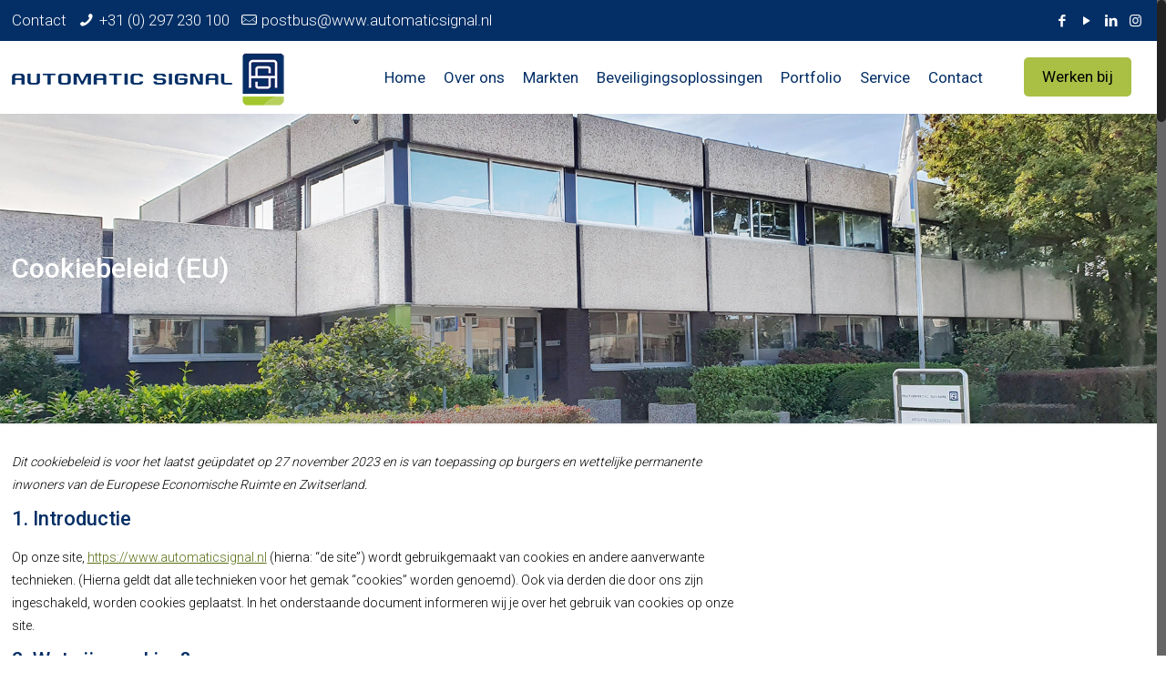

--- FILE ---
content_type: text/html; charset=UTF-8
request_url: https://www.automaticsignal.nl/cookiebeleid-eu/
body_size: 26563
content:
<!DOCTYPE html>
<html lang="nl-NL" class="no-js" >

<!-- head -->
<head>

<!-- meta -->
<meta charset="UTF-8" />
<meta name="viewport" content="width=device-width, initial-scale=1, maximum-scale=1" />
<meta name="description" content="Automatic Signal" />
<meta name="keywords" content="Excellent beveiligd zijn en blijven" />
<link rel="alternate" hreflang="nl-nl" href="https://www.automaticsignal.nl/cookiebeleid-eu/" />

<link rel="shortcut icon" href="https://www.automaticsignal.nl/wp-content/uploads/2023/07/as-favi.png" />

<!-- wp_head() -->
<!-- script | dynamic -->
<script id="mfn-dnmc-config-js">
//<![CDATA[
window.mfn = {mobile_init:900,nicescroll:40,parallax:"translate3d",responsive:1,retina_js:0};
window.mfn_lightbox = {disable:false,disableMobile:false,title:false,};
window.mfn_sliders = {blog:0,clients:3000,offer:0,portfolio:0,shop:0,slider:3000,testimonials:0};
//]]>
</script>
<meta name='robots' content='index, follow, max-image-preview:large, max-snippet:-1, max-video-preview:-1' />

	<!-- This site is optimized with the Yoast SEO plugin v26.8 - https://yoast.com/product/yoast-seo-wordpress/ -->
	<title>Cookiebeleid (EU) - Automatic Signal</title>
	<link rel="canonical" href="https://www.automaticsignal.nl/cookiebeleid-eu/" />
	<meta property="og:locale" content="nl_NL" />
	<meta property="og:type" content="article" />
	<meta property="og:title" content="Cookiebeleid (EU) - Automatic Signal" />
	<meta property="og:url" content="https://www.automaticsignal.nl/cookiebeleid-eu/" />
	<meta property="og:site_name" content="Automatic Signal" />
	<meta name="twitter:card" content="summary_large_image" />
	<script type="application/ld+json" class="yoast-schema-graph">{"@context":"https://schema.org","@graph":[{"@type":"WebPage","@id":"https://www.automaticsignal.nl/cookiebeleid-eu/","url":"https://www.automaticsignal.nl/cookiebeleid-eu/","name":"Cookiebeleid (EU) - Automatic Signal","isPartOf":{"@id":"https://www.automaticsignal.nl/#website"},"datePublished":"2023-11-27T12:25:59+00:00","breadcrumb":{"@id":"https://www.automaticsignal.nl/cookiebeleid-eu/#breadcrumb"},"inLanguage":"nl-NL","potentialAction":[{"@type":"ReadAction","target":["https://www.automaticsignal.nl/cookiebeleid-eu/"]}]},{"@type":"BreadcrumbList","@id":"https://www.automaticsignal.nl/cookiebeleid-eu/#breadcrumb","itemListElement":[{"@type":"ListItem","position":1,"name":"Home","item":"https://www.automaticsignal.nl/"},{"@type":"ListItem","position":2,"name":"Cookiebeleid (EU)"}]},{"@type":"WebSite","@id":"https://www.automaticsignal.nl/#website","url":"https://www.automaticsignal.nl/","name":"Automatic Signal","description":"Excellent beveiligd zijn en blijven","potentialAction":[{"@type":"SearchAction","target":{"@type":"EntryPoint","urlTemplate":"https://www.automaticsignal.nl/?s={search_term_string}"},"query-input":{"@type":"PropertyValueSpecification","valueRequired":true,"valueName":"search_term_string"}}],"inLanguage":"nl-NL"}]}</script>
	<!-- / Yoast SEO plugin. -->


<link rel='dns-prefetch' href='//www.googletagmanager.com' />
<link rel='dns-prefetch' href='//fonts.googleapis.com' />
<link rel="alternate" type="application/rss+xml" title="Automatic Signal &raquo; feed" href="https://www.automaticsignal.nl/feed/" />
<link rel="alternate" type="application/rss+xml" title="Automatic Signal &raquo; reacties feed" href="https://www.automaticsignal.nl/comments/feed/" />
<link rel="alternate" title="oEmbed (JSON)" type="application/json+oembed" href="https://www.automaticsignal.nl/wp-json/oembed/1.0/embed?url=https%3A%2F%2Fwww.automaticsignal.nl%2Fcookiebeleid-eu%2F" />
<link rel="alternate" title="oEmbed (XML)" type="text/xml+oembed" href="https://www.automaticsignal.nl/wp-json/oembed/1.0/embed?url=https%3A%2F%2Fwww.automaticsignal.nl%2Fcookiebeleid-eu%2F&#038;format=xml" />
<style id='wp-img-auto-sizes-contain-inline-css' type='text/css'>
img:is([sizes=auto i],[sizes^="auto," i]){contain-intrinsic-size:3000px 1500px}
/*# sourceURL=wp-img-auto-sizes-contain-inline-css */
</style>
<style id='wp-emoji-styles-inline-css' type='text/css'>

	img.wp-smiley, img.emoji {
		display: inline !important;
		border: none !important;
		box-shadow: none !important;
		height: 1em !important;
		width: 1em !important;
		margin: 0 0.07em !important;
		vertical-align: -0.1em !important;
		background: none !important;
		padding: 0 !important;
	}
/*# sourceURL=wp-emoji-styles-inline-css */
</style>
<style id='wp-block-library-inline-css' type='text/css'>
:root{--wp-block-synced-color:#7a00df;--wp-block-synced-color--rgb:122,0,223;--wp-bound-block-color:var(--wp-block-synced-color);--wp-editor-canvas-background:#ddd;--wp-admin-theme-color:#007cba;--wp-admin-theme-color--rgb:0,124,186;--wp-admin-theme-color-darker-10:#006ba1;--wp-admin-theme-color-darker-10--rgb:0,107,160.5;--wp-admin-theme-color-darker-20:#005a87;--wp-admin-theme-color-darker-20--rgb:0,90,135;--wp-admin-border-width-focus:2px}@media (min-resolution:192dpi){:root{--wp-admin-border-width-focus:1.5px}}.wp-element-button{cursor:pointer}:root .has-very-light-gray-background-color{background-color:#eee}:root .has-very-dark-gray-background-color{background-color:#313131}:root .has-very-light-gray-color{color:#eee}:root .has-very-dark-gray-color{color:#313131}:root .has-vivid-green-cyan-to-vivid-cyan-blue-gradient-background{background:linear-gradient(135deg,#00d084,#0693e3)}:root .has-purple-crush-gradient-background{background:linear-gradient(135deg,#34e2e4,#4721fb 50%,#ab1dfe)}:root .has-hazy-dawn-gradient-background{background:linear-gradient(135deg,#faaca8,#dad0ec)}:root .has-subdued-olive-gradient-background{background:linear-gradient(135deg,#fafae1,#67a671)}:root .has-atomic-cream-gradient-background{background:linear-gradient(135deg,#fdd79a,#004a59)}:root .has-nightshade-gradient-background{background:linear-gradient(135deg,#330968,#31cdcf)}:root .has-midnight-gradient-background{background:linear-gradient(135deg,#020381,#2874fc)}:root{--wp--preset--font-size--normal:16px;--wp--preset--font-size--huge:42px}.has-regular-font-size{font-size:1em}.has-larger-font-size{font-size:2.625em}.has-normal-font-size{font-size:var(--wp--preset--font-size--normal)}.has-huge-font-size{font-size:var(--wp--preset--font-size--huge)}.has-text-align-center{text-align:center}.has-text-align-left{text-align:left}.has-text-align-right{text-align:right}.has-fit-text{white-space:nowrap!important}#end-resizable-editor-section{display:none}.aligncenter{clear:both}.items-justified-left{justify-content:flex-start}.items-justified-center{justify-content:center}.items-justified-right{justify-content:flex-end}.items-justified-space-between{justify-content:space-between}.screen-reader-text{border:0;clip-path:inset(50%);height:1px;margin:-1px;overflow:hidden;padding:0;position:absolute;width:1px;word-wrap:normal!important}.screen-reader-text:focus{background-color:#ddd;clip-path:none;color:#444;display:block;font-size:1em;height:auto;left:5px;line-height:normal;padding:15px 23px 14px;text-decoration:none;top:5px;width:auto;z-index:100000}html :where(.has-border-color){border-style:solid}html :where([style*=border-top-color]){border-top-style:solid}html :where([style*=border-right-color]){border-right-style:solid}html :where([style*=border-bottom-color]){border-bottom-style:solid}html :where([style*=border-left-color]){border-left-style:solid}html :where([style*=border-width]){border-style:solid}html :where([style*=border-top-width]){border-top-style:solid}html :where([style*=border-right-width]){border-right-style:solid}html :where([style*=border-bottom-width]){border-bottom-style:solid}html :where([style*=border-left-width]){border-left-style:solid}html :where(img[class*=wp-image-]){height:auto;max-width:100%}:where(figure){margin:0 0 1em}html :where(.is-position-sticky){--wp-admin--admin-bar--position-offset:var(--wp-admin--admin-bar--height,0px)}@media screen and (max-width:600px){html :where(.is-position-sticky){--wp-admin--admin-bar--position-offset:0px}}

/*# sourceURL=wp-block-library-inline-css */
</style><style id='global-styles-inline-css' type='text/css'>
:root{--wp--preset--aspect-ratio--square: 1;--wp--preset--aspect-ratio--4-3: 4/3;--wp--preset--aspect-ratio--3-4: 3/4;--wp--preset--aspect-ratio--3-2: 3/2;--wp--preset--aspect-ratio--2-3: 2/3;--wp--preset--aspect-ratio--16-9: 16/9;--wp--preset--aspect-ratio--9-16: 9/16;--wp--preset--color--black: #000000;--wp--preset--color--cyan-bluish-gray: #abb8c3;--wp--preset--color--white: #ffffff;--wp--preset--color--pale-pink: #f78da7;--wp--preset--color--vivid-red: #cf2e2e;--wp--preset--color--luminous-vivid-orange: #ff6900;--wp--preset--color--luminous-vivid-amber: #fcb900;--wp--preset--color--light-green-cyan: #7bdcb5;--wp--preset--color--vivid-green-cyan: #00d084;--wp--preset--color--pale-cyan-blue: #8ed1fc;--wp--preset--color--vivid-cyan-blue: #0693e3;--wp--preset--color--vivid-purple: #9b51e0;--wp--preset--gradient--vivid-cyan-blue-to-vivid-purple: linear-gradient(135deg,rgb(6,147,227) 0%,rgb(155,81,224) 100%);--wp--preset--gradient--light-green-cyan-to-vivid-green-cyan: linear-gradient(135deg,rgb(122,220,180) 0%,rgb(0,208,130) 100%);--wp--preset--gradient--luminous-vivid-amber-to-luminous-vivid-orange: linear-gradient(135deg,rgb(252,185,0) 0%,rgb(255,105,0) 100%);--wp--preset--gradient--luminous-vivid-orange-to-vivid-red: linear-gradient(135deg,rgb(255,105,0) 0%,rgb(207,46,46) 100%);--wp--preset--gradient--very-light-gray-to-cyan-bluish-gray: linear-gradient(135deg,rgb(238,238,238) 0%,rgb(169,184,195) 100%);--wp--preset--gradient--cool-to-warm-spectrum: linear-gradient(135deg,rgb(74,234,220) 0%,rgb(151,120,209) 20%,rgb(207,42,186) 40%,rgb(238,44,130) 60%,rgb(251,105,98) 80%,rgb(254,248,76) 100%);--wp--preset--gradient--blush-light-purple: linear-gradient(135deg,rgb(255,206,236) 0%,rgb(152,150,240) 100%);--wp--preset--gradient--blush-bordeaux: linear-gradient(135deg,rgb(254,205,165) 0%,rgb(254,45,45) 50%,rgb(107,0,62) 100%);--wp--preset--gradient--luminous-dusk: linear-gradient(135deg,rgb(255,203,112) 0%,rgb(199,81,192) 50%,rgb(65,88,208) 100%);--wp--preset--gradient--pale-ocean: linear-gradient(135deg,rgb(255,245,203) 0%,rgb(182,227,212) 50%,rgb(51,167,181) 100%);--wp--preset--gradient--electric-grass: linear-gradient(135deg,rgb(202,248,128) 0%,rgb(113,206,126) 100%);--wp--preset--gradient--midnight: linear-gradient(135deg,rgb(2,3,129) 0%,rgb(40,116,252) 100%);--wp--preset--font-size--small: 13px;--wp--preset--font-size--medium: 20px;--wp--preset--font-size--large: 36px;--wp--preset--font-size--x-large: 42px;--wp--preset--spacing--20: 0.44rem;--wp--preset--spacing--30: 0.67rem;--wp--preset--spacing--40: 1rem;--wp--preset--spacing--50: 1.5rem;--wp--preset--spacing--60: 2.25rem;--wp--preset--spacing--70: 3.38rem;--wp--preset--spacing--80: 5.06rem;--wp--preset--shadow--natural: 6px 6px 9px rgba(0, 0, 0, 0.2);--wp--preset--shadow--deep: 12px 12px 50px rgba(0, 0, 0, 0.4);--wp--preset--shadow--sharp: 6px 6px 0px rgba(0, 0, 0, 0.2);--wp--preset--shadow--outlined: 6px 6px 0px -3px rgb(255, 255, 255), 6px 6px rgb(0, 0, 0);--wp--preset--shadow--crisp: 6px 6px 0px rgb(0, 0, 0);}:where(.is-layout-flex){gap: 0.5em;}:where(.is-layout-grid){gap: 0.5em;}body .is-layout-flex{display: flex;}.is-layout-flex{flex-wrap: wrap;align-items: center;}.is-layout-flex > :is(*, div){margin: 0;}body .is-layout-grid{display: grid;}.is-layout-grid > :is(*, div){margin: 0;}:where(.wp-block-columns.is-layout-flex){gap: 2em;}:where(.wp-block-columns.is-layout-grid){gap: 2em;}:where(.wp-block-post-template.is-layout-flex){gap: 1.25em;}:where(.wp-block-post-template.is-layout-grid){gap: 1.25em;}.has-black-color{color: var(--wp--preset--color--black) !important;}.has-cyan-bluish-gray-color{color: var(--wp--preset--color--cyan-bluish-gray) !important;}.has-white-color{color: var(--wp--preset--color--white) !important;}.has-pale-pink-color{color: var(--wp--preset--color--pale-pink) !important;}.has-vivid-red-color{color: var(--wp--preset--color--vivid-red) !important;}.has-luminous-vivid-orange-color{color: var(--wp--preset--color--luminous-vivid-orange) !important;}.has-luminous-vivid-amber-color{color: var(--wp--preset--color--luminous-vivid-amber) !important;}.has-light-green-cyan-color{color: var(--wp--preset--color--light-green-cyan) !important;}.has-vivid-green-cyan-color{color: var(--wp--preset--color--vivid-green-cyan) !important;}.has-pale-cyan-blue-color{color: var(--wp--preset--color--pale-cyan-blue) !important;}.has-vivid-cyan-blue-color{color: var(--wp--preset--color--vivid-cyan-blue) !important;}.has-vivid-purple-color{color: var(--wp--preset--color--vivid-purple) !important;}.has-black-background-color{background-color: var(--wp--preset--color--black) !important;}.has-cyan-bluish-gray-background-color{background-color: var(--wp--preset--color--cyan-bluish-gray) !important;}.has-white-background-color{background-color: var(--wp--preset--color--white) !important;}.has-pale-pink-background-color{background-color: var(--wp--preset--color--pale-pink) !important;}.has-vivid-red-background-color{background-color: var(--wp--preset--color--vivid-red) !important;}.has-luminous-vivid-orange-background-color{background-color: var(--wp--preset--color--luminous-vivid-orange) !important;}.has-luminous-vivid-amber-background-color{background-color: var(--wp--preset--color--luminous-vivid-amber) !important;}.has-light-green-cyan-background-color{background-color: var(--wp--preset--color--light-green-cyan) !important;}.has-vivid-green-cyan-background-color{background-color: var(--wp--preset--color--vivid-green-cyan) !important;}.has-pale-cyan-blue-background-color{background-color: var(--wp--preset--color--pale-cyan-blue) !important;}.has-vivid-cyan-blue-background-color{background-color: var(--wp--preset--color--vivid-cyan-blue) !important;}.has-vivid-purple-background-color{background-color: var(--wp--preset--color--vivid-purple) !important;}.has-black-border-color{border-color: var(--wp--preset--color--black) !important;}.has-cyan-bluish-gray-border-color{border-color: var(--wp--preset--color--cyan-bluish-gray) !important;}.has-white-border-color{border-color: var(--wp--preset--color--white) !important;}.has-pale-pink-border-color{border-color: var(--wp--preset--color--pale-pink) !important;}.has-vivid-red-border-color{border-color: var(--wp--preset--color--vivid-red) !important;}.has-luminous-vivid-orange-border-color{border-color: var(--wp--preset--color--luminous-vivid-orange) !important;}.has-luminous-vivid-amber-border-color{border-color: var(--wp--preset--color--luminous-vivid-amber) !important;}.has-light-green-cyan-border-color{border-color: var(--wp--preset--color--light-green-cyan) !important;}.has-vivid-green-cyan-border-color{border-color: var(--wp--preset--color--vivid-green-cyan) !important;}.has-pale-cyan-blue-border-color{border-color: var(--wp--preset--color--pale-cyan-blue) !important;}.has-vivid-cyan-blue-border-color{border-color: var(--wp--preset--color--vivid-cyan-blue) !important;}.has-vivid-purple-border-color{border-color: var(--wp--preset--color--vivid-purple) !important;}.has-vivid-cyan-blue-to-vivid-purple-gradient-background{background: var(--wp--preset--gradient--vivid-cyan-blue-to-vivid-purple) !important;}.has-light-green-cyan-to-vivid-green-cyan-gradient-background{background: var(--wp--preset--gradient--light-green-cyan-to-vivid-green-cyan) !important;}.has-luminous-vivid-amber-to-luminous-vivid-orange-gradient-background{background: var(--wp--preset--gradient--luminous-vivid-amber-to-luminous-vivid-orange) !important;}.has-luminous-vivid-orange-to-vivid-red-gradient-background{background: var(--wp--preset--gradient--luminous-vivid-orange-to-vivid-red) !important;}.has-very-light-gray-to-cyan-bluish-gray-gradient-background{background: var(--wp--preset--gradient--very-light-gray-to-cyan-bluish-gray) !important;}.has-cool-to-warm-spectrum-gradient-background{background: var(--wp--preset--gradient--cool-to-warm-spectrum) !important;}.has-blush-light-purple-gradient-background{background: var(--wp--preset--gradient--blush-light-purple) !important;}.has-blush-bordeaux-gradient-background{background: var(--wp--preset--gradient--blush-bordeaux) !important;}.has-luminous-dusk-gradient-background{background: var(--wp--preset--gradient--luminous-dusk) !important;}.has-pale-ocean-gradient-background{background: var(--wp--preset--gradient--pale-ocean) !important;}.has-electric-grass-gradient-background{background: var(--wp--preset--gradient--electric-grass) !important;}.has-midnight-gradient-background{background: var(--wp--preset--gradient--midnight) !important;}.has-small-font-size{font-size: var(--wp--preset--font-size--small) !important;}.has-medium-font-size{font-size: var(--wp--preset--font-size--medium) !important;}.has-large-font-size{font-size: var(--wp--preset--font-size--large) !important;}.has-x-large-font-size{font-size: var(--wp--preset--font-size--x-large) !important;}
/*# sourceURL=global-styles-inline-css */
</style>

<style id='classic-theme-styles-inline-css' type='text/css'>
/*! This file is auto-generated */
.wp-block-button__link{color:#fff;background-color:#32373c;border-radius:9999px;box-shadow:none;text-decoration:none;padding:calc(.667em + 2px) calc(1.333em + 2px);font-size:1.125em}.wp-block-file__button{background:#32373c;color:#fff;text-decoration:none}
/*# sourceURL=/wp-includes/css/classic-themes.min.css */
</style>
<link rel='stylesheet' id='contact-form-7-css' href='https://www.automaticsignal.nl/wp-content/plugins/contact-form-7/includes/css/styles.css?ver=6.1.4' type='text/css' media='all' />
<link rel='stylesheet' id='wpa-css-css' href='https://www.automaticsignal.nl/wp-content/plugins/honeypot/includes/css/wpa.css?ver=2.3.04' type='text/css' media='all' />
<link rel='stylesheet' id='cmplz-document-css' href='https://www.automaticsignal.nl/wp-content/plugins/complianz-gdpr/assets/css/document.min.css?ver=1765932834' type='text/css' media='all' />
<link rel='stylesheet' id='cmplz-general-css' href='https://www.automaticsignal.nl/wp-content/plugins/complianz-gdpr/assets/css/cookieblocker.min.css?ver=1765932834' type='text/css' media='all' />
<link rel='stylesheet' id='style-css' href='https://www.automaticsignal.nl/wp-content/themes/betheme/style.css?ver=20.9.6' type='text/css' media='all' />
<link rel='stylesheet' id='mfn-base-css' href='https://www.automaticsignal.nl/wp-content/themes/betheme/css/base.css?ver=20.9.6' type='text/css' media='all' />
<link rel='stylesheet' id='mfn-layout-css' href='https://www.automaticsignal.nl/wp-content/themes/betheme/css/layout.css?ver=20.9.6' type='text/css' media='all' />
<link rel='stylesheet' id='mfn-shortcodes-css' href='https://www.automaticsignal.nl/wp-content/themes/betheme/css/shortcodes.css?ver=20.9.6' type='text/css' media='all' />
<link rel='stylesheet' id='mfn-animations-css' href='https://www.automaticsignal.nl/wp-content/themes/betheme/assets/animations/animations.min.css?ver=20.9.6' type='text/css' media='all' />
<link rel='stylesheet' id='mfn-jquery-ui-css' href='https://www.automaticsignal.nl/wp-content/themes/betheme/assets/ui/jquery.ui.all.css?ver=20.9.6' type='text/css' media='all' />
<link rel='stylesheet' id='mfn-jplayer-css' href='https://www.automaticsignal.nl/wp-content/themes/betheme/assets/jplayer/css/jplayer.blue.monday.css?ver=20.9.6' type='text/css' media='all' />
<link rel='stylesheet' id='mfn-responsive-css' href='https://www.automaticsignal.nl/wp-content/themes/betheme/css/responsive.css?ver=20.9.6' type='text/css' media='all' />
<link rel='stylesheet' id='Roboto-css' href='https://fonts.googleapis.com/css?family=Roboto%3A1%2C100%2C200%2C300%2C400%2C500%2C600%2C700%2C800%2C900&#038;ver=6.9' type='text/css' media='all' />
<script type="text/javascript" src="https://www.automaticsignal.nl/wp-includes/js/jquery/jquery.min.js?ver=3.7.1" id="jquery-core-js"></script>
<script type="text/javascript" src="https://www.automaticsignal.nl/wp-includes/js/jquery/jquery-migrate.min.js?ver=3.4.1" id="jquery-migrate-js"></script>

<!-- Google tag (gtag.js) snippet toegevoegd door Site Kit -->
<!-- Google Analytics snippet toegevoegd door Site Kit -->
<script type="text/javascript" src="https://www.googletagmanager.com/gtag/js?id=G-M7G3T3C9MQ" id="google_gtagjs-js" async></script>
<script type="text/javascript" id="google_gtagjs-js-after">
/* <![CDATA[ */
window.dataLayer = window.dataLayer || [];function gtag(){dataLayer.push(arguments);}
gtag("set","linker",{"domains":["www.automaticsignal.nl"]});
gtag("js", new Date());
gtag("set", "developer_id.dZTNiMT", true);
gtag("config", "G-M7G3T3C9MQ");
//# sourceURL=google_gtagjs-js-after
/* ]]> */
</script>
<link rel="https://api.w.org/" href="https://www.automaticsignal.nl/wp-json/" /><link rel="alternate" title="JSON" type="application/json" href="https://www.automaticsignal.nl/wp-json/wp/v2/pages/4084" /><link rel="EditURI" type="application/rsd+xml" title="RSD" href="https://www.automaticsignal.nl/xmlrpc.php?rsd" />
<meta name="generator" content="WordPress 6.9" />
<link rel='shortlink' href='https://www.automaticsignal.nl/?p=4084' />
<meta name="generator" content="Site Kit by Google 1.170.0" />			<style>.cmplz-hidden {
					display: none !important;
				}</style><!-- style | custom font -->
<style id="mfn-dnmc-font-css">
@font-face{font-family:"positecregular";src:url("https://www.automaticsignal.nl/wp-content/uploads/2023/07/positecregular.ttf") format("truetype");font-weight:normal;font-style:normal}
</style>
<!-- style | background -->
<style id="mfn-dnmc-bg-css">
#Subheader{background-image:url(https://www.automaticsignal.nl/wp-content/uploads/2023/10/automatic-signal.jpg);background-repeat:no-repeat;background-position:center;background-size:cover}
</style>
<!-- style | dynamic -->
<style id="mfn-dnmc-style-css">
@media only screen and (min-width: 900px){body:not(.header-simple) #Top_bar #menu{display:block!important}.tr-menu #Top_bar #menu{background:none!important}#Top_bar .menu > li > ul.mfn-megamenu{width:984px}#Top_bar .menu > li > ul.mfn-megamenu > li{float:left}#Top_bar .menu > li > ul.mfn-megamenu > li.mfn-megamenu-cols-1{width:100%}#Top_bar .menu > li > ul.mfn-megamenu > li.mfn-megamenu-cols-2{width:50%}#Top_bar .menu > li > ul.mfn-megamenu > li.mfn-megamenu-cols-3{width:33.33%}#Top_bar .menu > li > ul.mfn-megamenu > li.mfn-megamenu-cols-4{width:25%}#Top_bar .menu > li > ul.mfn-megamenu > li.mfn-megamenu-cols-5{width:20%}#Top_bar .menu > li > ul.mfn-megamenu > li.mfn-megamenu-cols-6{width:16.66%}#Top_bar .menu > li > ul.mfn-megamenu > li > ul{display:block!important;position:inherit;left:auto;top:auto;border-width:0 1px 0 0}#Top_bar .menu > li > ul.mfn-megamenu > li:last-child > ul{border:0}#Top_bar .menu > li > ul.mfn-megamenu > li > ul li{width:auto}#Top_bar .menu > li > ul.mfn-megamenu a.mfn-megamenu-title{text-transform:uppercase;font-weight:400;background:none}#Top_bar .menu > li > ul.mfn-megamenu a .menu-arrow{display:none}.menuo-right #Top_bar .menu > li > ul.mfn-megamenu{left:auto;right:0}.menuo-right #Top_bar .menu > li > ul.mfn-megamenu-bg{box-sizing:border-box}#Top_bar .menu > li > ul.mfn-megamenu-bg{padding:20px 166px 20px 20px;background-repeat:no-repeat;background-position:right bottom}.rtl #Top_bar .menu > li > ul.mfn-megamenu-bg{padding-left:166px;padding-right:20px;background-position:left bottom}#Top_bar .menu > li > ul.mfn-megamenu-bg > li{background:none}#Top_bar .menu > li > ul.mfn-megamenu-bg > li a{border:none}#Top_bar .menu > li > ul.mfn-megamenu-bg > li > ul{background:none!important;-webkit-box-shadow:0 0 0 0;-moz-box-shadow:0 0 0 0;box-shadow:0 0 0 0}.mm-vertical #Top_bar .container{position:relative;}.mm-vertical #Top_bar .top_bar_left{position:static;}.mm-vertical #Top_bar .menu > li ul{box-shadow:0 0 0 0 transparent!important;background-image:none;}.mm-vertical #Top_bar .menu > li > ul.mfn-megamenu{width:98%!important;margin:0 1%;padding:20px 0;}.mm-vertical.header-plain #Top_bar .menu > li > ul.mfn-megamenu{width:100%!important;margin:0;}.mm-vertical #Top_bar .menu > li > ul.mfn-megamenu > li{display:table-cell;float:none!important;width:10%;padding:0 15px;border-right:1px solid rgba(0, 0, 0, 0.05);}.mm-vertical #Top_bar .menu > li > ul.mfn-megamenu > li:last-child{border-right-width:0}.mm-vertical #Top_bar .menu > li > ul.mfn-megamenu > li.hide-border{border-right-width:0}.mm-vertical #Top_bar .menu > li > ul.mfn-megamenu > li a{border-bottom-width:0;padding:9px 15px;line-height:120%;}.mm-vertical #Top_bar .menu > li > ul.mfn-megamenu a.mfn-megamenu-title{font-weight:700;}.rtl .mm-vertical #Top_bar .menu > li > ul.mfn-megamenu > li:first-child{border-right-width:0}.rtl .mm-vertical #Top_bar .menu > li > ul.mfn-megamenu > li:last-child{border-right-width:1px}.header-plain:not(.menuo-right) #Header .top_bar_left{width:auto!important}.header-stack.header-center #Top_bar #menu{display:inline-block!important}.header-simple #Top_bar #menu{display:none;height:auto;width:300px;bottom:auto;top:100%;right:1px;position:absolute;margin:0}.header-simple #Header a.responsive-menu-toggle{display:block;right:10px}.header-simple #Top_bar #menu > ul{width:100%;float:left}.header-simple #Top_bar #menu ul li{width:100%;padding-bottom:0;border-right:0;position:relative}.header-simple #Top_bar #menu ul li a{padding:0 20px;margin:0;display:block;height:auto;line-height:normal;border:none}.header-simple #Top_bar #menu ul li a:after{display:none}.header-simple #Top_bar #menu ul li a span{border:none;line-height:44px;display:inline;padding:0}.header-simple #Top_bar #menu ul li.submenu .menu-toggle{display:block;position:absolute;right:0;top:0;width:44px;height:44px;line-height:44px;font-size:30px;font-weight:300;text-align:center;cursor:pointer;color:#444;opacity:0.33;}.header-simple #Top_bar #menu ul li.submenu .menu-toggle:after{content:"+"}.header-simple #Top_bar #menu ul li.hover > .menu-toggle:after{content:"-"}.header-simple #Top_bar #menu ul li.hover a{border-bottom:0}.header-simple #Top_bar #menu ul.mfn-megamenu li .menu-toggle{display:none}.header-simple #Top_bar #menu ul li ul{position:relative!important;left:0!important;top:0;padding:0;margin:0!important;width:auto!important;background-image:none}.header-simple #Top_bar #menu ul li ul li{width:100%!important;display:block;padding:0;}.header-simple #Top_bar #menu ul li ul li a{padding:0 20px 0 30px}.header-simple #Top_bar #menu ul li ul li a .menu-arrow{display:none}.header-simple #Top_bar #menu ul li ul li a span{padding:0}.header-simple #Top_bar #menu ul li ul li a span:after{display:none!important}.header-simple #Top_bar .menu > li > ul.mfn-megamenu a.mfn-megamenu-title{text-transform:uppercase;font-weight:400}.header-simple #Top_bar .menu > li > ul.mfn-megamenu > li > ul{display:block!important;position:inherit;left:auto;top:auto}.header-simple #Top_bar #menu ul li ul li ul{border-left:0!important;padding:0;top:0}.header-simple #Top_bar #menu ul li ul li ul li a{padding:0 20px 0 40px}.rtl.header-simple #Top_bar #menu{left:1px;right:auto}.rtl.header-simple #Top_bar a.responsive-menu-toggle{left:10px;right:auto}.rtl.header-simple #Top_bar #menu ul li.submenu .menu-toggle{left:0;right:auto}.rtl.header-simple #Top_bar #menu ul li ul{left:auto!important;right:0!important}.rtl.header-simple #Top_bar #menu ul li ul li a{padding:0 30px 0 20px}.rtl.header-simple #Top_bar #menu ul li ul li ul li a{padding:0 40px 0 20px}.menu-highlight #Top_bar .menu > li{margin:0 2px}.menu-highlight:not(.header-creative) #Top_bar .menu > li > a{margin:20px 0;padding:0;-webkit-border-radius:5px;border-radius:5px}.menu-highlight #Top_bar .menu > li > a:after{display:none}.menu-highlight #Top_bar .menu > li > a span:not(.description){line-height:50px}.menu-highlight #Top_bar .menu > li > a span.description{display:none}.menu-highlight.header-stack #Top_bar .menu > li > a{margin:10px 0!important}.menu-highlight.header-stack #Top_bar .menu > li > a span:not(.description){line-height:40px}.menu-highlight.header-transparent #Top_bar .menu > li > a{margin:5px 0}.menu-highlight.header-simple #Top_bar #menu ul li,.menu-highlight.header-creative #Top_bar #menu ul li{margin:0}.menu-highlight.header-simple #Top_bar #menu ul li > a,.menu-highlight.header-creative #Top_bar #menu ul li > a{-webkit-border-radius:0;border-radius:0}.menu-highlight:not(.header-fixed):not(.header-simple) #Top_bar.is-sticky .menu > li > a{margin:10px 0!important;padding:5px 0!important}.menu-highlight:not(.header-fixed):not(.header-simple) #Top_bar.is-sticky .menu > li > a span{line-height:30px!important}.header-modern.menu-highlight.menuo-right .menu_wrapper{margin-right:20px}.menu-line-below #Top_bar .menu > li > a:after{top:auto;bottom:-4px}.menu-line-below #Top_bar.is-sticky .menu > li > a:after{top:auto;bottom:-4px}.menu-line-below-80 #Top_bar:not(.is-sticky) .menu > li > a:after{height:4px;left:10%;top:50%;margin-top:20px;width:80%}.menu-line-below-80-1 #Top_bar:not(.is-sticky) .menu > li > a:after{height:1px;left:10%;top:50%;margin-top:20px;width:80%}.menu-link-color #Top_bar .menu > li > a:after{display:none!important}.menu-arrow-top #Top_bar .menu > li > a:after{background:none repeat scroll 0 0 rgba(0,0,0,0)!important;border-color:#ccc transparent transparent;border-style:solid;border-width:7px 7px 0;display:block;height:0;left:50%;margin-left:-7px;top:0!important;width:0}.menu-arrow-top.header-transparent #Top_bar .menu > li > a:after,.menu-arrow-top.header-plain #Top_bar .menu > li > a:after{display:none}.menu-arrow-top #Top_bar.is-sticky .menu > li > a:after{top:0!important}.menu-arrow-bottom #Top_bar .menu > li > a:after{background:none!important;border-color:transparent transparent #ccc;border-style:solid;border-width:0 7px 7px;display:block;height:0;left:50%;margin-left:-7px;top:auto;bottom:0;width:0}.menu-arrow-bottom.header-transparent #Top_bar .menu > li > a:after,.menu-arrow-bottom.header-plain #Top_bar .menu > li > a:after{display:none}.menu-arrow-bottom #Top_bar.is-sticky .menu > li > a:after{top:auto;bottom:0}.menuo-no-borders #Top_bar .menu > li > a span{border-width:0!important}.menuo-no-borders #Header_creative #Top_bar .menu > li > a span{border-bottom-width:0}.menuo-no-borders.header-plain #Top_bar a#header_cart,.menuo-no-borders.header-plain #Top_bar a#search_button,.menuo-no-borders.header-plain #Top_bar .wpml-languages,.menuo-no-borders.header-plain #Top_bar a.action_button{border-width:0}.menuo-right #Top_bar .menu_wrapper{float:right}.menuo-right.header-stack:not(.header-center) #Top_bar .menu_wrapper{margin-right:150px}body.header-creative{padding-left:50px}body.header-creative.header-open{padding-left:250px}body.error404,body.under-construction,body.template-blank{padding-left:0!important}.header-creative.footer-fixed #Footer,.header-creative.footer-sliding #Footer,.header-creative.footer-stick #Footer.is-sticky{box-sizing:border-box;padding-left:50px;}.header-open.footer-fixed #Footer,.header-open.footer-sliding #Footer,.header-creative.footer-stick #Footer.is-sticky{padding-left:250px;}.header-rtl.header-creative.footer-fixed #Footer,.header-rtl.header-creative.footer-sliding #Footer,.header-rtl.header-creative.footer-stick #Footer.is-sticky{padding-left:0;padding-right:50px;}.header-rtl.header-open.footer-fixed #Footer,.header-rtl.header-open.footer-sliding #Footer,.header-rtl.header-creative.footer-stick #Footer.is-sticky{padding-right:250px;}#Header_creative{background-color:#fff;position:fixed;width:250px;height:100%;left:-200px;top:0;z-index:9002;-webkit-box-shadow:2px 0 4px 2px rgba(0,0,0,.15);box-shadow:2px 0 4px 2px rgba(0,0,0,.15)}#Header_creative .container{width:100%}#Header_creative .creative-wrapper{opacity:0;margin-right:50px}#Header_creative a.creative-menu-toggle{display:block;width:34px;height:34px;line-height:34px;font-size:22px;text-align:center;position:absolute;top:10px;right:8px;border-radius:3px}.admin-bar #Header_creative a.creative-menu-toggle{top:42px}#Header_creative #Top_bar{position:static;width:100%}#Header_creative #Top_bar .top_bar_left{width:100%!important;float:none}#Header_creative #Top_bar .top_bar_right{width:100%!important;float:none;height:auto;margin-bottom:35px;text-align:center;padding:0 20px;top:0;-webkit-box-sizing:border-box;-moz-box-sizing:border-box;box-sizing:border-box}#Header_creative #Top_bar .top_bar_right:before{display:none}#Header_creative #Top_bar .top_bar_right_wrapper{top:0}#Header_creative #Top_bar .logo{float:none;text-align:center;margin:15px 0}#Header_creative #Top_bar #menu{background-color:transparent}#Header_creative #Top_bar .menu_wrapper{float:none;margin:0 0 30px}#Header_creative #Top_bar .menu > li{width:100%;float:none;position:relative}#Header_creative #Top_bar .menu > li > a{padding:0;text-align:center}#Header_creative #Top_bar .menu > li > a:after{display:none}#Header_creative #Top_bar .menu > li > a span{border-right:0;border-bottom-width:1px;line-height:38px}#Header_creative #Top_bar .menu li ul{left:100%;right:auto;top:0;box-shadow:2px 2px 2px 0 rgba(0,0,0,0.03);-webkit-box-shadow:2px 2px 2px 0 rgba(0,0,0,0.03)}#Header_creative #Top_bar .menu > li > ul.mfn-megamenu{margin:0;width:700px!important;}#Header_creative #Top_bar .menu > li > ul.mfn-megamenu > li > ul{left:0}#Header_creative #Top_bar .menu li ul li a{padding-top:9px;padding-bottom:8px}#Header_creative #Top_bar .menu li ul li ul{top:0}#Header_creative #Top_bar .menu > li > a span.description{display:block;font-size:13px;line-height:28px!important;clear:both}#Header_creative #Top_bar .search_wrapper{left:100%;top:auto;bottom:0}#Header_creative #Top_bar a#header_cart{display:inline-block;float:none;top:3px}#Header_creative #Top_bar a#search_button{display:inline-block;float:none;top:3px}#Header_creative #Top_bar .wpml-languages{display:inline-block;float:none;top:0}#Header_creative #Top_bar .wpml-languages.enabled:hover a.active{padding-bottom:11px}#Header_creative #Top_bar .action_button{display:inline-block;float:none;top:16px;margin:0}#Header_creative #Top_bar .banner_wrapper{display:block;text-align:center}#Header_creative #Top_bar .banner_wrapper img{max-width:100%;height:auto;display:inline-block}#Header_creative #Action_bar{display:none;position:absolute;bottom:0;top:auto;clear:both;padding:0 20px;box-sizing:border-box}#Header_creative #Action_bar .social{float:none;text-align:center;padding:5px 0 15px}#Header_creative #Action_bar .social li{margin-bottom:2px}#Header_creative .social li a{color:rgba(0,0,0,.5)}#Header_creative .social li a:hover{color:#000}#Header_creative .creative-social{position:absolute;bottom:10px;right:0;width:50px}#Header_creative .creative-social li{display:block;float:none;width:100%;text-align:center;margin-bottom:5px}.header-creative .fixed-nav.fixed-nav-prev{margin-left:50px}.header-creative.header-open .fixed-nav.fixed-nav-prev{margin-left:250px}.menuo-last #Header_creative #Top_bar .menu li.last ul{top:auto;bottom:0}.header-open #Header_creative{left:0}.header-open #Header_creative .creative-wrapper{opacity:1;margin:0!important;}.header-open #Header_creative .creative-menu-toggle,.header-open #Header_creative .creative-social{display:none}.header-open #Header_creative #Action_bar{display:block}body.header-rtl.header-creative{padding-left:0;padding-right:50px}.header-rtl #Header_creative{left:auto;right:-200px}.header-rtl.nice-scroll #Header_creative{margin-right:10px}.header-rtl #Header_creative .creative-wrapper{margin-left:50px;margin-right:0}.header-rtl #Header_creative a.creative-menu-toggle{left:8px;right:auto}.header-rtl #Header_creative .creative-social{left:0;right:auto}.header-rtl #Footer #back_to_top.sticky{right:125px}.header-rtl #popup_contact{right:70px}.header-rtl #Header_creative #Top_bar .menu li ul{left:auto;right:100%}.header-rtl #Header_creative #Top_bar .search_wrapper{left:auto;right:100%;}.header-rtl .fixed-nav.fixed-nav-prev{margin-left:0!important}.header-rtl .fixed-nav.fixed-nav-next{margin-right:50px}body.header-rtl.header-creative.header-open{padding-left:0;padding-right:250px!important}.header-rtl.header-open #Header_creative{left:auto;right:0}.header-rtl.header-open #Footer #back_to_top.sticky{right:325px}.header-rtl.header-open #popup_contact{right:270px}.header-rtl.header-open .fixed-nav.fixed-nav-next{margin-right:250px}#Header_creative.active{left:-1px;}.header-rtl #Header_creative.active{left:auto;right:-1px;}#Header_creative.active .creative-wrapper{opacity:1;margin:0}.header-creative .vc_row[data-vc-full-width]{padding-left:50px}.header-creative.header-open .vc_row[data-vc-full-width]{padding-left:250px}.header-open .vc_parallax .vc_parallax-inner { left:auto; width: calc(100% - 250px); }.header-open.header-rtl .vc_parallax .vc_parallax-inner { left:0; right:auto; }#Header_creative.scroll{height:100%;overflow-y:auto}#Header_creative.scroll:not(.dropdown) .menu li ul{display:none!important}#Header_creative.scroll #Action_bar{position:static}#Header_creative.dropdown{outline:none}#Header_creative.dropdown #Top_bar .menu_wrapper{float:left}#Header_creative.dropdown #Top_bar #menu ul li{position:relative;float:left}#Header_creative.dropdown #Top_bar #menu ul li a:after{display:none}#Header_creative.dropdown #Top_bar #menu ul li a span{line-height:38px;padding:0}#Header_creative.dropdown #Top_bar #menu ul li.submenu .menu-toggle{display:block;position:absolute;right:0;top:0;width:38px;height:38px;line-height:38px;font-size:26px;font-weight:300;text-align:center;cursor:pointer;color:#444;opacity:0.33;}#Header_creative.dropdown #Top_bar #menu ul li.submenu .menu-toggle:after{content:"+"}#Header_creative.dropdown #Top_bar #menu ul li.hover > .menu-toggle:after{content:"-"}#Header_creative.dropdown #Top_bar #menu ul li.hover a{border-bottom:0}#Header_creative.dropdown #Top_bar #menu ul.mfn-megamenu li .menu-toggle{display:none}#Header_creative.dropdown #Top_bar #menu ul li ul{position:relative!important;left:0!important;top:0;padding:0;margin-left:0!important;width:auto!important;background-image:none}#Header_creative.dropdown #Top_bar #menu ul li ul li{width:100%!important}#Header_creative.dropdown #Top_bar #menu ul li ul li a{padding:0 10px;text-align:center}#Header_creative.dropdown #Top_bar #menu ul li ul li a .menu-arrow{display:none}#Header_creative.dropdown #Top_bar #menu ul li ul li a span{padding:0}#Header_creative.dropdown #Top_bar #menu ul li ul li a span:after{display:none!important}#Header_creative.dropdown #Top_bar .menu > li > ul.mfn-megamenu a.mfn-megamenu-title{text-transform:uppercase;font-weight:400}#Header_creative.dropdown #Top_bar .menu > li > ul.mfn-megamenu > li > ul{display:block!important;position:inherit;left:auto;top:auto}#Header_creative.dropdown #Top_bar #menu ul li ul li ul{border-left:0!important;padding:0;top:0}#Header_creative{transition: left .5s ease-in-out, right .5s ease-in-out;}#Header_creative .creative-wrapper{transition: opacity .5s ease-in-out, margin 0s ease-in-out .5s;}#Header_creative.active .creative-wrapper{transition: opacity .5s ease-in-out, margin 0s ease-in-out;}}@media only screen and (min-width: 900px){#Top_bar.is-sticky{position:fixed!important;width:100%;left:0;top:-60px;height:60px;z-index:701;background:#fff;opacity:.97;filter:alpha(opacity = 97);-webkit-box-shadow:0 2px 5px 0 rgba(0,0,0,0.1);-moz-box-shadow:0 2px 5px 0 rgba(0,0,0,0.1);box-shadow:0 2px 5px 0 rgba(0,0,0,0.1)}.layout-boxed.header-boxed #Top_bar.is-sticky{max-width:900px;left:50%;-webkit-transform:translateX(-50%);transform:translateX(-50%)}.layout-boxed.header-boxed.nice-scroll #Top_bar.is-sticky{margin-left:-5px}#Top_bar.is-sticky .top_bar_left,#Top_bar.is-sticky .top_bar_right,#Top_bar.is-sticky .top_bar_right:before{background:none}#Top_bar.is-sticky .top_bar_right{top:-4px;height:auto;}#Top_bar.is-sticky .top_bar_right_wrapper{top:15px}.header-plain #Top_bar.is-sticky .top_bar_right_wrapper{top:0}#Top_bar.is-sticky .logo{width:auto;margin:0 30px 0 20px;padding:0}#Top_bar.is-sticky #logo{padding:5px 0!important;height:50px!important;line-height:50px!important}.logo-no-sticky-padding #Top_bar.is-sticky #logo{height:60px!important;line-height:60px!important}#Top_bar.is-sticky #logo img.logo-main{display:none}#Top_bar.is-sticky #logo img.logo-sticky{display:inline;max-height:35px;}#Top_bar.is-sticky .menu_wrapper{clear:none}#Top_bar.is-sticky .menu_wrapper .menu > li > a{padding:15px 0}#Top_bar.is-sticky .menu > li > a,#Top_bar.is-sticky .menu > li > a span{line-height:30px}#Top_bar.is-sticky .menu > li > a:after{top:auto;bottom:-4px}#Top_bar.is-sticky .menu > li > a span.description{display:none}#Top_bar.is-sticky .secondary_menu_wrapper,#Top_bar.is-sticky .banner_wrapper{display:none}.header-overlay #Top_bar.is-sticky{display:none}.sticky-dark #Top_bar.is-sticky{background:rgba(0,0,0,.8)}.sticky-dark #Top_bar.is-sticky #menu{background:rgba(0,0,0,.8)}.sticky-dark #Top_bar.is-sticky .menu > li > a{color:#fff}.sticky-dark #Top_bar.is-sticky .top_bar_right a{color:rgba(255,255,255,.5)}.sticky-dark #Top_bar.is-sticky .wpml-languages a.active,.sticky-dark #Top_bar.is-sticky .wpml-languages ul.wpml-lang-dropdown{background:rgba(0,0,0,0.3);border-color:rgba(0,0,0,0.1)}}@media only screen and (min-width: 768px) and (max-width: 900px){.header_placeholder{height:0!important}}@media only screen and (max-width: 899px){#Top_bar #menu{display:none;height:auto;width:300px;bottom:auto;top:100%;right:1px;position:absolute;margin:0}#Top_bar a.responsive-menu-toggle{display:block}#Top_bar #menu > ul{width:100%;float:left}#Top_bar #menu ul li{width:100%;padding-bottom:0;border-right:0;position:relative}#Top_bar #menu ul li a{padding:0 25px;margin:0;display:block;height:auto;line-height:normal;border:none}#Top_bar #menu ul li a:after{display:none}#Top_bar #menu ul li a span{border:none;line-height:44px;display:inline;padding:0}#Top_bar #menu ul li a span.description{margin:0 0 0 5px}#Top_bar #menu ul li.submenu .menu-toggle{display:block;position:absolute;right:15px;top:0;width:44px;height:44px;line-height:44px;font-size:30px;font-weight:300;text-align:center;cursor:pointer;color:#444;opacity:0.33;}#Top_bar #menu ul li.submenu .menu-toggle:after{content:"+"}#Top_bar #menu ul li.hover > .menu-toggle:after{content:"-"}#Top_bar #menu ul li.hover a{border-bottom:0}#Top_bar #menu ul li a span:after{display:none!important}#Top_bar #menu ul.mfn-megamenu li .menu-toggle{display:none}#Top_bar #menu ul li ul{position:relative!important;left:0!important;top:0;padding:0;margin-left:0!important;width:auto!important;background-image:none!important;box-shadow:0 0 0 0 transparent!important;-webkit-box-shadow:0 0 0 0 transparent!important}#Top_bar #menu ul li ul li{width:100%!important}#Top_bar #menu ul li ul li a{padding:0 20px 0 35px}#Top_bar #menu ul li ul li a .menu-arrow{display:none}#Top_bar #menu ul li ul li a span{padding:0}#Top_bar #menu ul li ul li a span:after{display:none!important}#Top_bar .menu > li > ul.mfn-megamenu a.mfn-megamenu-title{text-transform:uppercase;font-weight:400}#Top_bar .menu > li > ul.mfn-megamenu > li > ul{display:block!important;position:inherit;left:auto;top:auto}#Top_bar #menu ul li ul li ul{border-left:0!important;padding:0;top:0}#Top_bar #menu ul li ul li ul li a{padding:0 20px 0 45px}.rtl #Top_bar #menu{left:1px;right:auto}.rtl #Top_bar a.responsive-menu-toggle{left:20px;right:auto}.rtl #Top_bar #menu ul li.submenu .menu-toggle{left:15px;right:auto;border-left:none;border-right:1px solid #eee}.rtl #Top_bar #menu ul li ul{left:auto!important;right:0!important}.rtl #Top_bar #menu ul li ul li a{padding:0 30px 0 20px}.rtl #Top_bar #menu ul li ul li ul li a{padding:0 40px 0 20px}.header-stack .menu_wrapper a.responsive-menu-toggle{position:static!important;margin:11px 0!important}.header-stack .menu_wrapper #menu{left:0;right:auto}.rtl.header-stack #Top_bar #menu{left:auto;right:0}.admin-bar #Header_creative{top:32px}.header-creative.layout-boxed{padding-top:85px}.header-creative.layout-full-width #Wrapper{padding-top:60px}#Header_creative{position:fixed;width:100%;left:0!important;top:0;z-index:1001}#Header_creative .creative-wrapper{display:block!important;opacity:1!important}#Header_creative .creative-menu-toggle,#Header_creative .creative-social{display:none!important;opacity:1!important;filter:alpha(opacity=100)!important}#Header_creative #Top_bar{position:static;width:100%}#Header_creative #Top_bar #logo{height:50px;line-height:50px;padding:5px 0}#Header_creative #Top_bar #logo img.logo-sticky{max-height:40px!important}#Header_creative #logo img.logo-main{display:none}#Header_creative #logo img.logo-sticky{display:inline-block}.logo-no-sticky-padding #Header_creative #Top_bar #logo{height:60px;line-height:60px;padding:0}.logo-no-sticky-padding #Header_creative #Top_bar #logo img.logo-sticky{max-height:60px!important}#Header_creative #Action_bar{display:none}#Header_creative #Top_bar .top_bar_right{height:60px;top:0}#Header_creative #Top_bar .top_bar_right:before{display:none}#Header_creative #Top_bar .top_bar_right_wrapper{top:0;padding-top:9px}#Header_creative.scroll{overflow:visible!important}}#Header_wrapper, #Intro {background-color: #ffffff;}#Subheader {background-color: rgba(255, 255, 255, 1);}.header-classic #Action_bar, .header-fixed #Action_bar, .header-plain #Action_bar, .header-split #Action_bar, .header-stack #Action_bar {background-color: #042f66;}#Sliding-top {background-color: #ffffff;}#Sliding-top a.sliding-top-control {border-right-color: #ffffff;}#Sliding-top.st-center a.sliding-top-control,#Sliding-top.st-left a.sliding-top-control {border-top-color: #ffffff;}#Footer {background-color: #042f66;}body, ul.timeline_items, .icon_box a .desc, .icon_box a:hover .desc, .feature_list ul li a, .list_item a, .list_item a:hover,.widget_recent_entries ul li a, .flat_box a, .flat_box a:hover, .story_box .desc, .content_slider.carouselul li a .title,.content_slider.flat.description ul li .desc, .content_slider.flat.description ul li a .desc, .post-nav.minimal a i {color: #000000;}.post-nav.minimal a svg {fill: #000000;}.themecolor, .opening_hours .opening_hours_wrapper li span, .fancy_heading_icon .icon_top,.fancy_heading_arrows .icon-right-dir, .fancy_heading_arrows .icon-left-dir, .fancy_heading_line .title,.button-love a.mfn-love, .format-link .post-title .icon-link, .pager-single > span, .pager-single a:hover,.widget_meta ul, .widget_pages ul, .widget_rss ul, .widget_mfn_recent_comments ul li:after, .widget_archive ul,.widget_recent_comments ul li:after, .widget_nav_menu ul, .woocommerce ul.products li.product .price, .shop_slider .shop_slider_ul li .item_wrapper .price,.woocommerce-page ul.products li.product .price, .widget_price_filter .price_label .from, .widget_price_filter .price_label .to,.woocommerce ul.product_list_widget li .quantity .amount, .woocommerce .product div.entry-summary .price, .woocommerce .star-rating span,#Error_404 .error_pic i, .style-simple #Filters .filters_wrapper ul li a:hover, .style-simple #Filters .filters_wrapper ul li.current-cat a,.style-simple .quick_fact .title {color: #000000;}.themebg,#comments .commentlist > li .reply a.comment-reply-link,#Filters .filters_wrapper ul li a:hover,#Filters .filters_wrapper ul li.current-cat a,.fixed-nav .arrow,.offer_thumb .slider_pagination a:before,.offer_thumb .slider_pagination a.selected:after,.pager .pages a:hover,.pager .pages a.active,.pager .pages span.page-numbers.current,.pager-single span:after,.portfolio_group.exposure .portfolio-item .desc-inner .line,.Recent_posts ul li .desc:after,.Recent_posts ul li .photo .c,.slider_pagination a.selected,.slider_pagination .slick-active a,.slider_pagination a.selected:after,.slider_pagination .slick-active a:after,.testimonials_slider .slider_images,.testimonials_slider .slider_images a:after,.testimonials_slider .slider_images:before,#Top_bar a#header_cart span,.widget_categories ul,.widget_mfn_menu ul li a:hover,.widget_mfn_menu ul li.current-menu-item:not(.current-menu-ancestor) > a,.widget_mfn_menu ul li.current_page_item:not(.current_page_ancestor) > a,.widget_product_categories ul,.widget_recent_entries ul li:after,.woocommerce-account table.my_account_orders .order-number a,.woocommerce-MyAccount-navigation ul li.is-active a,.style-simple .accordion .question:after,.style-simple .faq .question:after,.style-simple .icon_box .desc_wrapper .title:before,.style-simple #Filters .filters_wrapper ul li a:after,.style-simple .article_box .desc_wrapper p:after,.style-simple .sliding_box .desc_wrapper:after,.style-simple .trailer_box:hover .desc,.tp-bullets.simplebullets.round .bullet.selected,.tp-bullets.simplebullets.round .bullet.selected:after,.tparrows.default,.tp-bullets.tp-thumbs .bullet.selected:after{background-color: #000000;}.Latest_news ul li .photo, .Recent_posts.blog_news ul li .photo, .style-simple .opening_hours .opening_hours_wrapper li label,.style-simple .timeline_items li:hover h3, .style-simple .timeline_items li:nth-child(even):hover h3,.style-simple .timeline_items li:hover .desc, .style-simple .timeline_items li:nth-child(even):hover,.style-simple .offer_thumb .slider_pagination a.selected {border-color: #000000;}a {color: #5a6f15;}a:hover {color: #000000;}*::-moz-selection {background-color: #c9c9c9;color: black;}*::selection {background-color: #c9c9c9;color: black;}.blockquote p.author span, .counter .desc_wrapper .title, .article_box .desc_wrapper p, .team .desc_wrapper p.subtitle,.pricing-box .plan-header p.subtitle, .pricing-box .plan-header .price sup.period, .chart_box p, .fancy_heading .inside,.fancy_heading_line .slogan, .post-meta, .post-meta a, .post-footer, .post-footer a span.label, .pager .pages a, .button-love a .label,.pager-single a, #comments .commentlist > li .comment-author .says, .fixed-nav .desc .date, .filters_buttons li.label, .Recent_posts ul li a .desc .date,.widget_recent_entries ul li .post-date, .tp_recent_tweets .twitter_time, .widget_price_filter .price_label, .shop-filters .woocommerce-result-count,.woocommerce ul.product_list_widget li .quantity, .widget_shopping_cart ul.product_list_widget li dl, .product_meta .posted_in,.woocommerce .shop_table .product-name .variation > dd, .shipping-calculator-button:after,.shop_slider .shop_slider_ul li .item_wrapper .price del,.testimonials_slider .testimonials_slider_ul li .author span, .testimonials_slider .testimonials_slider_ul li .author span a, .Latest_news ul li .desc_footer,.share-simple-wrapper .icons a {color: #878787;}h1, h1 a, h1 a:hover, .text-logo #logo { color: #042f66; }h2, h2 a, h2 a:hover { color: #042f66; }h3, h3 a, h3 a:hover { color: #042f66; }h4, h4 a, h4 a:hover, .style-simple .sliding_box .desc_wrapper h4 { color: #042f66; }h5, h5 a, h5 a:hover { color: #ffffff; }h6, h6 a, h6 a:hover,a.content_link .title { color: #e2e2e2; }.dropcap, .highlight:not(.highlight_image) {background-color: #a2c62c;}a.button, a.tp-button {background-color: #a2c62c;color: #ffffff;}.button-stroke a.button, .button-stroke a.button .button_icon i, .button-stroke a.tp-button {border-color: #a2c62c;color: #ffffff;}.button-stroke a:hover.button, .button-stroke a:hover.tp-button {background-color: #a2c62c !important;color: #fff;}a.button_theme, a.tp-button.button_theme,button, input[type="submit"], input[type="reset"], input[type="button"] {background-color: #000000;color: #ffffff;}.button-stroke a.button.button_theme,.button-stroke a.button.button_theme .button_icon i, .button-stroke a.tp-button.button_theme,.button-stroke button, .button-stroke input[type="submit"], .button-stroke input[type="reset"], .button-stroke input[type="button"] {border-color: #000000;color: #000000 !important;}.button-stroke a.button.button_theme:hover, .button-stroke a.tp-button.button_theme:hover,.button-stroke button:hover, .button-stroke input[type="submit"]:hover, .button-stroke input[type="reset"]:hover, .button-stroke input[type="button"]:hover {background-color: #000000 !important;color: #ffffff !important;}a.mfn-link {color: #878787;}a.mfn-link-2 span, a:hover.mfn-link-2 span:before, a.hover.mfn-link-2 span:before, a.mfn-link-5 span, a.mfn-link-8:after, a.mfn-link-8:before {background: #878787;}a:hover.mfn-link {color: #878787;}a.mfn-link-2 span:before, a:hover.mfn-link-4:before, a:hover.mfn-link-4:after, a.hover.mfn-link-4:before, a.hover.mfn-link-4:after, a.mfn-link-5:before, a.mfn-link-7:after, a.mfn-link-7:before {background: #000000;}a.mfn-link-6:before {border-bottom-color: #000000;}.woocommerce #respond input#submit,.woocommerce a.button,.woocommerce button.button,.woocommerce input.button,.woocommerce #respond input#submit:hover,.woocommerce a.button:hover,.woocommerce button.button:hover,.woocommerce input.button:hover{background-color: #000000;color: #fff;}.woocommerce #respond input#submit.alt,.woocommerce a.button.alt,.woocommerce button.button.alt,.woocommerce input.button.alt,.woocommerce #respond input#submit.alt:hover,.woocommerce a.button.alt:hover,.woocommerce button.button.alt:hover,.woocommerce input.button.alt:hover{background-color: #000000;color: #fff;}.woocommerce #respond input#submit.disabled,.woocommerce #respond input#submit:disabled,.woocommerce #respond input#submit[disabled]:disabled,.woocommerce a.button.disabled,.woocommerce a.button:disabled,.woocommerce a.button[disabled]:disabled,.woocommerce button.button.disabled,.woocommerce button.button:disabled,.woocommerce button.button[disabled]:disabled,.woocommerce input.button.disabled,.woocommerce input.button:disabled,.woocommerce input.button[disabled]:disabled{background-color: #000000;color: #fff;}.woocommerce #respond input#submit.disabled:hover,.woocommerce #respond input#submit:disabled:hover,.woocommerce #respond input#submit[disabled]:disabled:hover,.woocommerce a.button.disabled:hover,.woocommerce a.button:disabled:hover,.woocommerce a.button[disabled]:disabled:hover,.woocommerce button.button.disabled:hover,.woocommerce button.button:disabled:hover,.woocommerce button.button[disabled]:disabled:hover,.woocommerce input.button.disabled:hover,.woocommerce input.button:disabled:hover,.woocommerce input.button[disabled]:disabled:hover{background-color: #000000;color: #fff;}.button-stroke.woocommerce-page #respond input#submit,.button-stroke.woocommerce-page a.button,.button-stroke.woocommerce-page button.button,.button-stroke.woocommerce-page input.button{border: 2px solid #000000 !important;color: #000000 !important;}.button-stroke.woocommerce-page #respond input#submit:hover,.button-stroke.woocommerce-page a.button:hover,.button-stroke.woocommerce-page button.button:hover,.button-stroke.woocommerce-page input.button:hover{background-color: #000000 !important;color: #fff !important;}.column_column ul, .column_column ol, .the_content_wrapper ul, .the_content_wrapper ol {color: #383838;}.hr_color, .hr_color hr, .hr_dots span {color: #cecece;background: #cecece;}.hr_zigzag i {color: #cecece;}.highlight-left:after,.highlight-right:after {background: #878787;}@media only screen and (max-width: 767px) {.highlight-left .wrap:first-child,.highlight-right .wrap:last-child {background: #878787;}}#Header .top_bar_left, .header-classic #Top_bar, .header-plain #Top_bar, .header-stack #Top_bar, .header-split #Top_bar,.header-fixed #Top_bar, .header-below #Top_bar, #Header_creative, #Top_bar #menu, .sticky-tb-color #Top_bar.is-sticky {background-color: #ffffff;}#Top_bar .wpml-languages a.active, #Top_bar .wpml-languages ul.wpml-lang-dropdown {background-color: #ffffff;}#Top_bar .top_bar_right:before {background-color: #ffffff;}#Header .top_bar_right {background-color: #042f66;}#Top_bar .top_bar_right a:not(.action_button) {color: #ffffff;}a.action_button{background-color: #ffffff;color: #042f66;}.button-stroke a.action_button{border-color: #ffffff;}.button-stroke a.action_button:hover{background-color: #ffffff!important;}#Top_bar .menu > li > a,#Top_bar #menu ul li.submenu .menu-toggle {color: #042f66;}#Top_bar .menu > li.current-menu-item > a,#Top_bar .menu > li.current_page_item > a,#Top_bar .menu > li.current-menu-parent > a,#Top_bar .menu > li.current-page-parent > a,#Top_bar .menu > li.current-menu-ancestor > a,#Top_bar .menu > li.current-page-ancestor > a,#Top_bar .menu > li.current_page_ancestor > a,#Top_bar .menu > li.hover > a {color: #a2c62c;}#Top_bar .menu > li a:after {background: #a2c62c;}.menuo-arrows #Top_bar .menu > li.submenu > a > span:not(.description)::after {border-top-color: #042f66;}#Top_bar .menu > li.current-menu-item.submenu > a > span:not(.description)::after,#Top_bar .menu > li.current_page_item.submenu > a > span:not(.description)::after,#Top_bar .menu > li.current-menu-parent.submenu > a > span:not(.description)::after,#Top_bar .menu > li.current-page-parent.submenu > a > span:not(.description)::after,#Top_bar .menu > li.current-menu-ancestor.submenu > a > span:not(.description)::after,#Top_bar .menu > li.current-page-ancestor.submenu > a > span:not(.description)::after,#Top_bar .menu > li.current_page_ancestor.submenu > a > span:not(.description)::after,#Top_bar .menu > li.hover.submenu > a > span:not(.description)::after {border-top-color: #a2c62c;}.menu-highlight #Top_bar #menu > ul > li.current-menu-item > a,.menu-highlight #Top_bar #menu > ul > li.current_page_item > a,.menu-highlight #Top_bar #menu > ul > li.current-menu-parent > a,.menu-highlight #Top_bar #menu > ul > li.current-page-parent > a,.menu-highlight #Top_bar #menu > ul > li.current-menu-ancestor > a,.menu-highlight #Top_bar #menu > ul > li.current-page-ancestor > a,.menu-highlight #Top_bar #menu > ul > li.current_page_ancestor > a,.menu-highlight #Top_bar #menu > ul > li.hover > a {background: #ffffff;}.menu-arrow-bottom #Top_bar .menu > li > a:after { border-bottom-color: #a2c62c;}.menu-arrow-top #Top_bar .menu > li > a:after {border-top-color: #a2c62c;}.header-plain #Top_bar .menu > li.current-menu-item > a,.header-plain #Top_bar .menu > li.current_page_item > a,.header-plain #Top_bar .menu > li.current-menu-parent > a,.header-plain #Top_bar .menu > li.current-page-parent > a,.header-plain #Top_bar .menu > li.current-menu-ancestor > a,.header-plain #Top_bar .menu > li.current-page-ancestor > a,.header-plain #Top_bar .menu > li.current_page_ancestor > a,.header-plain #Top_bar .menu > li.hover > a,.header-plain #Top_bar a:hover#header_cart,.header-plain #Top_bar a:hover#search_button,.header-plain #Top_bar .wpml-languages:hover,.header-plain #Top_bar .wpml-languages ul.wpml-lang-dropdown {background: #ffffff;color: #a2c62c;}.header-plain #Top_bar,.header-plain #Top_bar .menu > li > a span:not(.description),.header-plain #Top_bar a#header_cart,.header-plain #Top_bar a#search_button,.header-plain #Top_bar .wpml-languages,.header-plain #Top_bar a.action_button {border-color: #878787;}#Top_bar .menu > li ul {background-color: #ffffff;}#Top_bar .menu > li ul li a {color: #042f66;}#Top_bar .menu > li ul li a:hover,#Top_bar .menu > li ul li.hover > a {color: #a2c62c;}#Top_bar .search_wrapper {background: #484848;}.overlay-menu-toggle {color: #042f66 !important;background: #ffffff;}#Overlay {background: rgba(4, 47, 102, 0.95);}#overlay-menu ul li a, .header-overlay .overlay-menu-toggle.focus {color: #ffffff;}#overlay-menu ul li.current-menu-item > a,#overlay-menu ul li.current_page_item > a,#overlay-menu ul li.current-menu-parent > a,#overlay-menu ul li.current-page-parent > a,#overlay-menu ul li.current-menu-ancestor > a,#overlay-menu ul li.current-page-ancestor > a,#overlay-menu ul li.current_page_ancestor > a {color: #0a0a0a;}#Top_bar .responsive-menu-toggle,#Header_creative .creative-menu-toggle,#Header_creative .responsive-menu-toggle {color: #042f66;background: #ffffff;}#Side_slide{background-color: #ffffff;border-color: #ffffff; }#Side_slide,#Side_slide .search-wrapper input.field,#Side_slide a:not(.action_button),#Side_slide #menu ul li.submenu .menu-toggle{color: #3a3a3a;}#Side_slide a:not(.action_button):hover,#Side_slide a.active,#Side_slide #menu ul li.hover > .menu-toggle{color: #a2c62c;}#Side_slide #menu ul li.current-menu-item > a,#Side_slide #menu ul li.current_page_item > a,#Side_slide #menu ul li.current-menu-parent > a,#Side_slide #menu ul li.current-page-parent > a,#Side_slide #menu ul li.current-menu-ancestor > a,#Side_slide #menu ul li.current-page-ancestor > a,#Side_slide #menu ul li.current_page_ancestor > a,#Side_slide #menu ul li.hover > a,#Side_slide #menu ul li:hover > a{color: #a2c62c;}#Action_bar .contact_details{color: #ffffff}#Action_bar .contact_details a{color: #ffffff}#Action_bar .contact_details a:hover{color: #a2c62c}#Action_bar .social li a,#Header_creative .social li a,#Action_bar .social-menu a{color: #ffffff}#Action_bar .social li a:hover,#Header_creative .social li a:hover,#Action_bar .social-menu a:hover{color: #a2c62c}#Subheader .title{color: #ffffff;}#Subheader ul.breadcrumbs li, #Subheader ul.breadcrumbs li a{color: rgba(255, 255, 255, 0.6);}#Footer, #Footer .widget_recent_entries ul li a {color: #ffffff;}#Footer a {color: #f9f9f9;}#Footer a:hover {color: #a2c62c;}#Footer h1, #Footer h1 a, #Footer h1 a:hover,#Footer h2, #Footer h2 a, #Footer h2 a:hover,#Footer h3, #Footer h3 a, #Footer h3 a:hover,#Footer h4, #Footer h4 a, #Footer h4 a:hover,#Footer h5, #Footer h5 a, #Footer h5 a:hover,#Footer h6, #Footer h6 a, #Footer h6 a:hover {color: #ffffff;}#Footer .themecolor, #Footer .widget_meta ul, #Footer .widget_pages ul, #Footer .widget_rss ul, #Footer .widget_mfn_recent_comments ul li:after, #Footer .widget_archive ul,#Footer .widget_recent_comments ul li:after, #Footer .widget_nav_menu ul, #Footer .widget_price_filter .price_label .from, #Footer .widget_price_filter .price_label .to,#Footer .star-rating span {color: #ffffff;}#Footer .themebg, #Footer .widget_categories ul, #Footer .Recent_posts ul li .desc:after, #Footer .Recent_posts ul li .photo .c,#Footer .widget_recent_entries ul li:after, #Footer .widget_mfn_menu ul li a:hover, #Footer .widget_product_categories ul {background-color: #ffffff;}#Footer .Recent_posts ul li a .desc .date, #Footer .widget_recent_entries ul li .post-date, #Footer .tp_recent_tweets .twitter_time,#Footer .widget_price_filter .price_label, #Footer .shop-filters .woocommerce-result-count, #Footer ul.product_list_widget li .quantity,#Footer .widget_shopping_cart ul.product_list_widget li dl {color: #ffffff;}#Footer .footer_copy .social li a,#Footer .footer_copy .social-menu a{color: #ffffff;}#Footer .footer_copy .social li a:hover,#Footer .footer_copy .social-menu a:hover{color: #a2c62c;}a#back_to_top.button.button_js,#popup_contact > a.button{color: #878787;background:transparent;-webkit-box-shadow:none;box-shadow:none;}.button-stroke #back_to_top,.button-stroke #popup_contact > .button{border-color: ;}.button-stroke #back_to_top:hover,.button-stroke #popup_contact > .button:hover{background-color:!important;}a#back_to_top.button.button_js:after,#popup_contact > a.button:after{display:none;}#Sliding-top, #Sliding-top .widget_recent_entries ul li a {color: #878787;}#Sliding-top a {color: #878787;}#Sliding-top a:hover {color: #878787;}#Sliding-top h1, #Sliding-top h1 a, #Sliding-top h1 a:hover,#Sliding-top h2, #Sliding-top h2 a, #Sliding-top h2 a:hover,#Sliding-top h3, #Sliding-top h3 a, #Sliding-top h3 a:hover,#Sliding-top h4, #Sliding-top h4 a, #Sliding-top h4 a:hover,#Sliding-top h5, #Sliding-top h5 a, #Sliding-top h5 a:hover,#Sliding-top h6, #Sliding-top h6 a, #Sliding-top h6 a:hover {color: #878787;}#Sliding-top .themecolor, #Sliding-top .widget_meta ul, #Sliding-top .widget_pages ul, #Sliding-top .widget_rss ul, #Sliding-top .widget_mfn_recent_comments ul li:after, #Sliding-top .widget_archive ul,#Sliding-top .widget_recent_comments ul li:after, #Sliding-top .widget_nav_menu ul, #Sliding-top .widget_price_filter .price_label .from, #Sliding-top .widget_price_filter .price_label .to,#Sliding-top .star-rating span {color: #000000;}#Sliding-top .themebg, #Sliding-top .widget_categories ul, #Sliding-top .Recent_posts ul li .desc:after, #Sliding-top .Recent_posts ul li .photo .c,#Sliding-top .widget_recent_entries ul li:after, #Sliding-top .widget_mfn_menu ul li a:hover, #Sliding-top .widget_product_categories ul {background-color: #000000;}#Sliding-top .Recent_posts ul li a .desc .date, #Sliding-top .widget_recent_entries ul li .post-date, #Sliding-top .tp_recent_tweets .twitter_time,#Sliding-top .widget_price_filter .price_label, #Sliding-top .shop-filters .woocommerce-result-count, #Sliding-top ul.product_list_widget li .quantity,#Sliding-top .widget_shopping_cart ul.product_list_widget li dl {color: #fcfcfc;}blockquote, blockquote a, blockquote a:hover {color: #878787;}.image_frame .image_wrapper .image_links,.portfolio_group.masonry-hover .portfolio-item .masonry-hover-wrapper .hover-desc {background: rgba(0, 0, 0, 0.8);}.masonry.tiles .post-item .post-desc-wrapper .post-desc .post-title:after,.masonry.tiles .post-item.no-img,.masonry.tiles .post-item.format-quote,.blog-teaser li .desc-wrapper .desc .post-title:after,.blog-teaser li.no-img,.blog-teaser li.format-quote {background: #000000;}.image_frame .image_wrapper .image_links a {color: #dddddd;}.image_frame .image_wrapper .image_links a:hover {background: #dddddd;color: #000000;}.image_frame {border-color: #eaeaea;}.image_frame .image_wrapper .mask::after {background: rgba(206, 206, 206, 0.4);}.sliding_box .desc_wrapper {background: #878787;}.sliding_box .desc_wrapper:after {border-bottom-color: #878787;}.counter .icon_wrapper i {color: #878787;}.quick_fact .number-wrapper {color: #878787;}.progress_bars .bars_list li .bar .progress {background-color: #878787;}a:hover.icon_bar {color: #878787 !important;}a.content_link, a:hover.content_link {color: #878787;}a.content_link:before {border-bottom-color: #878787;}a.content_link:after {border-color: #878787;}.get_in_touch, .infobox {background-color: #878787;}.google-map-contact-wrapper .get_in_touch:after {border-top-color: #878787;}.timeline_items li h3:before,.timeline_items:after,.timeline .post-item:before {border-color: #000000;}.how_it_works .image .number {background: #000000;}.trailer_box .desc .subtitle,.trailer_box.plain .desc .line {background-color: #878787;}.trailer_box.plain .desc .subtitle {color: #878787;}.icon_box .icon_wrapper, .icon_box a .icon_wrapper,.style-simple .icon_box:hover .icon_wrapper {color: #878787;}.icon_box:hover .icon_wrapper:before,.icon_box a:hover .icon_wrapper:before {background-color: #878787;}ul.clients.clients_tiles li .client_wrapper:hover:before {background: #000000;}ul.clients.clients_tiles li .client_wrapper:after {border-bottom-color: #000000;}.list_item.lists_1 .list_left {background-color: #878787;}.list_item .list_left {color: #878787;}.feature_list ul li .icon i {color: #878787;}.feature_list ul li:hover,.feature_list ul li:hover a {background: #878787;}.ui-tabs .ui-tabs-nav li.ui-state-active a,.accordion .question.active .title > .acc-icon-plus,.accordion .question.active .title > .acc-icon-minus,.faq .question.active .title > .acc-icon-plus,.faq .question.active .title,.accordion .question.active .title {color: #878787;}.ui-tabs .ui-tabs-nav li.ui-state-active a:after {background: #878787;}body.table-hover:not(.woocommerce-page) table tr:hover td {background: #000000;}.pricing-box .plan-header .price sup.currency,.pricing-box .plan-header .price > span {color: #878787;}.pricing-box .plan-inside ul li .yes {background: #878787;}.pricing-box-box.pricing-box-featured {background: #878787;}input[type="date"], input[type="email"], input[type="number"], input[type="password"], input[type="search"], input[type="tel"], input[type="text"], input[type="url"],select, textarea, .woocommerce .quantity input.qty,.dark input[type="email"],.dark input[type="password"],.dark input[type="tel"],.dark input[type="text"],.dark select,.dark textarea{color: #878787;background-color: rgba(252, 252, 252, 1);border-color: #878787;}::-webkit-input-placeholder {color: #878787;}::-moz-placeholder {color: #878787;}:-ms-input-placeholder {color: #878787;}input[type="date"]:focus, input[type="email"]:focus, input[type="number"]:focus, input[type="password"]:focus, input[type="search"]:focus, input[type="tel"]:focus, input[type="text"]:focus, input[type="url"]:focus, select:focus, textarea:focus {color: #878787;background-color: rgba(255, 255, 255, 1) !important;border-color: #878787;}:focus::-webkit-input-placeholder {color: #878787;}:focus::-moz-placeholder {color: #878787;}.woocommerce span.onsale, .shop_slider .shop_slider_ul li .item_wrapper span.onsale {border-top-color: #000000 !important;}.woocommerce .widget_price_filter .ui-slider .ui-slider-handle {border-color: #000000 !important;}@media only screen and ( min-width: 768px ){.header-semi #Top_bar:not(.is-sticky) {background-color: rgba(255, 255, 255, 0.8);}}@media only screen and ( max-width: 767px ){#Top_bar{background-color: #ffffff !important;}#Action_bar{background-color: #ffffff !important;}#Action_bar .contact_details{color: #000000}#Action_bar .contact_details a{color: #ffffff}#Action_bar .contact_details a:hover{color: #878787}#Action_bar .social li a,#Action_bar .social-menu a{color: #ffffff}#Action_bar .social li a:hover,#Action_bar .social-menu a:hover{color: #878787}}html {background-color: #ffffff;}#Wrapper, #Content {background-color: #ffffff;}body, button, span.date_label, .timeline_items li h3 span, input[type="submit"], input[type="reset"], input[type="button"],input[type="text"], input[type="password"], input[type="tel"], input[type="email"], textarea, select, .offer_li .title h3 {font-family: "Roboto", Arial, Tahoma, sans-serif;}#menu > ul > li > a, a.action_button, #overlay-menu ul li a {font-family: "Roboto", Arial, Tahoma, sans-serif;}#Subheader .title {font-family: "Roboto", Arial, Tahoma, sans-serif;}h1, h2, h3, h4, .text-logo #logo {font-family: "Roboto", Arial, Tahoma, sans-serif;}h5, h6 {font-family: "Roboto", Arial, Tahoma, sans-serif;}blockquote {font-family: "Roboto", Arial, Tahoma, sans-serif;}.chart_box .chart .num, .counter .desc_wrapper .number-wrapper, .how_it_works .image .number,.pricing-box .plan-header .price, .quick_fact .number-wrapper, .woocommerce .product div.entry-summary .price {font-family: "Roboto", Arial, Tahoma, sans-serif;}body {font-size: 17px;line-height: 25px;font-weight: 300;letter-spacing: 0px;}big,.big {font-size: 17px;line-height: 25px;font-weight: 400;letter-spacing: 0px;}#menu > ul > li > a, a.action_button, #overlay-menu ul li a{font-size: 17px;font-weight: 400;letter-spacing: 0px;}#overlay-menu ul li a{line-height: 25.5px;}#Subheader .title {font-size: 30px;line-height: 40px;font-weight: 500;letter-spacing: 0px;}h1, .text-logo #logo {font-size: 35px;line-height: 30px;font-weight: 500;letter-spacing: 0px;}h2 {font-size: 20px;line-height: 20px;font-weight: 500;letter-spacing: 0px;}h3 {font-size: 25px;line-height: 25px;font-weight: 500;letter-spacing: 0px;}h4 {font-size: 20px;line-height: 20px;font-weight: 500;letter-spacing: 0px;}h5 {font-size: 45px;line-height: 40px;font-weight: 500;letter-spacing: 0px;}h6 {font-size: 55px;line-height: 55px;font-weight: 500;letter-spacing: 0px;}#Intro .intro-title {font-size: 30px;line-height: 30px;font-weight: 400;letter-spacing: 0px;}@media only screen and (min-width: 768px) and (max-width: 959px){body {font-size: 14px;line-height: 21px;}big,.big {font-size: 14px;line-height: 21px;}#menu > ul > li > a, a.action_button, #overlay-menu ul li a {font-size: 14px;}#overlay-menu ul li a{line-height: 21px;}#Subheader .title {font-size: 26px;line-height: 34px;}h1, .text-logo #logo {font-size: 30px;line-height: 26px;}h2 {font-size: 17px;line-height: 19px;}h3 {font-size: 21px;line-height: 21px;}h4 {font-size: 17px;line-height: 19px;}h5 {font-size: 38px;line-height: 34px;}h6 {font-size: 47px;line-height: 47px;}#Intro .intro-title {font-size: 26px;line-height: 26px;}blockquote { font-size: 15px;}.chart_box .chart .num { font-size: 45px; line-height: 45px; }.counter .desc_wrapper .number-wrapper { font-size: 45px; line-height: 45px;}.counter .desc_wrapper .title { font-size: 14px; line-height: 18px;}.faq .question .title { font-size: 14px; }.fancy_heading .title { font-size: 38px; line-height: 38px; }.offer .offer_li .desc_wrapper .title h3 { font-size: 32px; line-height: 32px; }.offer_thumb_ul li.offer_thumb_li .desc_wrapper .title h3 {font-size: 32px; line-height: 32px; }.pricing-box .plan-header h2 { font-size: 27px; line-height: 27px; }.pricing-box .plan-header .price > span { font-size: 40px; line-height: 40px; }.pricing-box .plan-header .price sup.currency { font-size: 18px; line-height: 18px; }.pricing-box .plan-header .price sup.period { font-size: 14px; line-height: 14px;}.quick_fact .number { font-size: 80px; line-height: 80px;}.trailer_box .desc h2 { font-size: 27px; line-height: 27px; }.widget > h3 { font-size: 17px; line-height: 20px; }}@media only screen and (min-width: 480px) and (max-width: 767px){body {font-size: 13px;line-height: 19px;}big,.big {font-size: 13px;line-height: 19px;}#menu > ul > li > a, a.action_button, #overlay-menu ul li a {font-size: 13px;}#overlay-menu ul li a{line-height: 19.5px;}#Subheader .title {font-size: 23px;line-height: 30px;}h1, .text-logo #logo {font-size: 26px;line-height: 23px;}h2 {font-size: 15px;line-height: 19px;}h3 {font-size: 19px;line-height: 19px;}h4 {font-size: 15px;line-height: 19px;}h5 {font-size: 34px;line-height: 30px;}h6 {font-size: 41px;line-height: 41px;}#Intro .intro-title {font-size: 23px;line-height: 23px;}blockquote { font-size: 14px;}.chart_box .chart .num { font-size: 40px; line-height: 40px; }.counter .desc_wrapper .number-wrapper { font-size: 40px; line-height: 40px;}.counter .desc_wrapper .title { font-size: 13px; line-height: 16px;}.faq .question .title { font-size: 13px; }.fancy_heading .title { font-size: 34px; line-height: 34px; }.offer .offer_li .desc_wrapper .title h3 { font-size: 28px; line-height: 28px; }.offer_thumb_ul li.offer_thumb_li .desc_wrapper .title h3 {font-size: 28px; line-height: 28px; }.pricing-box .plan-header h2 { font-size: 24px; line-height: 24px; }.pricing-box .plan-header .price > span { font-size: 34px; line-height: 34px; }.pricing-box .plan-header .price sup.currency { font-size: 16px; line-height: 16px; }.pricing-box .plan-header .price sup.period { font-size: 13px; line-height: 13px;}.quick_fact .number { font-size: 70px; line-height: 70px;}.trailer_box .desc h2 { font-size: 24px; line-height: 24px; }.widget > h3 { font-size: 16px; line-height: 19px; }}@media only screen and (max-width: 479px){body {font-size: 13px;line-height: 19px;}big,.big {font-size: 13px;line-height: 19px;}#menu > ul > li > a, a.action_button, #overlay-menu ul li a {font-size: 13px;}#overlay-menu ul li a{line-height: 19.5px;}#Subheader .title {font-size: 18px;line-height: 24px;}h1, .text-logo #logo {font-size: 21px;line-height: 19px;}h2 {font-size: 13px;line-height: 19px;}h3 {font-size: 15px;line-height: 19px;}h4 {font-size: 13px;line-height: 19px;}h5 {font-size: 27px;line-height: 24px;}h6 {font-size: 33px;line-height: 33px;}#Intro .intro-title {font-size: 18px;line-height: 19px;}blockquote { font-size: 13px;}.chart_box .chart .num { font-size: 35px; line-height: 35px; }.counter .desc_wrapper .number-wrapper { font-size: 35px; line-height: 35px;}.counter .desc_wrapper .title { font-size: 13px; line-height: 26px;}.faq .question .title { font-size: 13px; }.fancy_heading .title { font-size: 30px; line-height: 30px; }.offer .offer_li .desc_wrapper .title h3 { font-size: 26px; line-height: 26px; }.offer_thumb_ul li.offer_thumb_li .desc_wrapper .title h3 {font-size: 26px; line-height: 26px; }.pricing-box .plan-header h2 { font-size: 21px; line-height: 21px; }.pricing-box .plan-header .price > span { font-size: 32px; line-height: 32px; }.pricing-box .plan-header .price sup.currency { font-size: 14px; line-height: 14px; }.pricing-box .plan-header .price sup.period { font-size: 13px; line-height: 13px;}.quick_fact .number { font-size: 60px; line-height: 60px;}.trailer_box .desc h2 { font-size: 21px; line-height: 21px; }.widget > h3 { font-size: 15px; line-height: 18px; }}.with_aside .sidebar.columns {width: 30%;}.with_aside .sections_group {width: 70%;}.aside_both .sidebar.columns {width: 25%;}.aside_both .sidebar.sidebar-1{margin-left: -75%;}.aside_both .sections_group {width: 50%;margin-left: 25%;}@media only screen and (min-width:1240px){#Wrapper, .with_aside .content_wrapper {max-width: 1400px;}.section_wrapper, .container {max-width: 1380px;}.layout-boxed.header-boxed #Top_bar.is-sticky{max-width: 1400px;}}@media only screen and (max-width: 767px){.section_wrapper,.container,.four.columns .widget-area { max-width: 700px !important; }}#Top_bar #logo,.header-fixed #Top_bar #logo,.header-plain #Top_bar #logo,.header-transparent #Top_bar #logo {height: 60px;line-height: 60px;padding: 10px 0;}.logo-overflow #Top_bar:not(.is-sticky) .logo {height: 80px;}#Top_bar .menu > li > a {padding: 10px 0;}.menu-highlight:not(.header-creative) #Top_bar .menu > li > a {margin: 15px 0;}.header-plain:not(.menu-highlight) #Top_bar .menu > li > a span:not(.description) {line-height: 80px;}.header-fixed #Top_bar .menu > li > a {padding: 25px 0;}#Top_bar .top_bar_right,.header-plain #Top_bar .top_bar_right {height: 80px;}#Top_bar .top_bar_right_wrapper {top: 20px;}.header-plain #Top_bar a#header_cart,.header-plain #Top_bar a#search_button,.header-plain #Top_bar .wpml-languages,.header-plain #Top_bar a.action_button {line-height: 80px;}@media only screen and (max-width: 767px){#Top_bar a.responsive-menu-toggle {top: 40px;}.mobile-header-mini #Top_bar #logo{height:50px!important;line-height:50px!important;margin:5px 0;}}.twentytwenty-before-label::before { content: "Before";}.twentytwenty-after-label::before { content: "After";}input[type="date"],input[type="email"],input[type="number"],input[type="password"],input[type="search"],input[type="tel"],input[type="text"],input[type="url"],select,textarea,.woocommerce .quantity input.qty{border-width: 1px 1px 1px 1px;box-shadow: unset;resize: none;}#Side_slide{right:-250px;width:250px;}.blog-teaser li .desc-wrapper .desc{background-position-y:-1px;}
</style>
<!-- style | custom css | theme options -->
<style id="mfn-dnmc-theme-css">
a.button.button_size_3 .button_label:hover {
    background-color: #002f68;
}

a.action_button {
    background-color: #a9c045!important;
    color: #000!important;
}

.wrap.mcb-wrap.one-second.valign-top.clearfix i.icon-facebook-squared {font-size: 35px;}
.wrap.mcb-wrap.one-second.valign-top.clearfix i.icon-instagram { font-size: 35px;}
.wrap.mcb-wrap.one-second.valign-top.clearfix i.icon-linkedin { font-size: 35px;}
.wrap.mcb-wrap.one-second.valign-top.clearfix i.icon-pinterest { font-size: 35px;} 

.captchalinksuitlijnen p span {
    text-align: left!important;
}

.schaduw {
  text-shadow: 2px 2px #000;
}

 @media screen and (max-width: 675px){
.mobieluit {display:none;}
}

@media screen and (max-width: 767px) { 
.one-fourth.mcb-wrap.logo {    width: 25%!important;    clear: none;}
.social img { width: 70px;}
}

@media screen and (max-width: 767px) { 
.one-sixth.mcb-wrap.brand {    width: 33%!important;    clear: none;}
.merk img { width: 100px;}
}

@media screen and (max-width: 767px){
.one-third.mcb-wrap.gram {    width: 33%!important;    clear: none;}}

@media screen and (max-width: 767px){
.one-fourth.mcb-wrap.shoot {    width: 25%!important;    clear: none;}}

@media screen and (max-width: 767px){
.one-second.mcb-wrap.page {    width: 50%!important;    clear: none;}}

@media screen and (max-width: 767px){
.one-third.mcb-wrap.frans {    width: 33%!important;    clear: none;}
.bedrijf img { width: 100px;}
}

@media screen and (max-width: 767px){
.one-fourth.mcb-wrap.markt {    width: 50%!important;    clear: none;}}

@media screen and (max-width: 767px){
.one-second.mcb-wrap.overons {    width: 50%!important;    clear: none;}}

@media screen and (max-width: 767px) { 
.mobieluit { display: none;}}

.footer_copy {
    border-top: 1px rgb(255,255,255,.1)!important;
}

.section.has-video .section_video .mask {
    background: none;
}

#Top_bar .top_bar_left {
    width: 1380px;
}

a.action_button {
    background-color: #000000;
    color: #10a9ab;
}

#Top_bar .menu > li > a span:not(.description) {
    display: block;
    line-height: 60px, middle; 
    padding: 0 10px;
    white-space: nowrap;
    border-right-width: 1px;
    border-style: solid;

.schaduw {
text-shadow: 2px 2px #000; }


ul.clients .client_wrapper {
    padding: 10px 15px;
    margin: 10px;
    background: rgba(0,0,0,.00);important!
    text-align: center;
    line-height: 0;
    height: 75px;
    line-height: 75px;
    position: relative;
}

.wpforms-container .wpforms-field {
    /* padding: 5px 0; */
    /* position: relative; */
}
</style>
</head>

<!-- body -->
<body data-cmplz=1 class="wp-singular page-template-default page page-id-4084 wp-theme-betheme cmplz-document  color-custom style-default button-default layout-full-width nice-scroll-on if-disable if-border-hide if-caption-on hide-love header-classic minimalist-header sticky-header sticky-white ab-show subheader-title-left menu-link-color menuo-right menuo-no-borders logo-no-margin footer-copy-center mobile-tb-left mobile-side-slide mobile-menu mobile-mini-ml-lr mobile-header-mini be-reg-2096">

	<!-- mfn_hook_top --><!-- mfn_hook_top -->
	
	
	<!-- #Wrapper -->
	<div id="Wrapper">

		
		
		<!-- #Header_bg -->
		<div id="Header_wrapper" >

			<!-- #Header -->
			<header id="Header">
	<div id="Action_bar">
		<div class="container">
			<div class="column one">

				<ul class="contact_details">
					<li class="slogan">Contact</li><li class="phone"><i class="icon-phone"></i><a href="tel:+31(0)297230100">+31 (0) 297 230 100</a></li><li class="mail"><i class="icon-mail-line"></i><a href="mailto:postbus@www.automaticsignal.nl">postbus@www.automaticsignal.nl</a></li>				</ul>

				<ul class="social"><li class="facebook"><a target="_blank" href="https://www.facebook.com/werkenbijautomaticsignal" title="Facebook"><i class="icon-facebook"></i></a></li><li class="youtube"><a target="_blank" href="https://www.youtube.com/@automatic_signal/videos" title="YouTube"><i class="icon-play"></i></a></li><li class="linkedin"><a target="_blank" href="https://www.linkedin.com/company/automaticsignal/" title="LinkedIn"><i class="icon-linkedin"></i></a></li><li class="instagram"><a target="_blank" href="https://www.instagram.com/automatic_signal/" title="Instagram"><i class="icon-instagram"></i></a></li></ul>
			</div>
		</div>
	</div>


<!-- .header_placeholder 4sticky  -->
<div class="header_placeholder"></div>

<div id="Top_bar" class="loading">

	<div class="container">
		<div class="column one">

			<div class="top_bar_left clearfix">

				<!-- Logo -->
				<div class="logo"><a id="logo" href="https://www.automaticsignal.nl" title="Automatic Signal" data-height="60" data-padding="10"><img class="logo-main scale-with-grid" src="https://www.automaticsignal.nl/wp-content/uploads/2023/07/as-logo-menu-1.png" data-retina="https://www.automaticsignal.nl/wp-content/uploads/2023/07/as-logo-menu-1.png" data-height="" alt="" /><img class="logo-sticky scale-with-grid" src="https://www.automaticsignal.nl/wp-content/uploads/2023/07/as-logo-menu-1.png" data-retina="https://www.automaticsignal.nl/wp-content/uploads/2023/07/as-logo-menu-1.png" data-height="" alt="" /><img class="logo-mobile scale-with-grid" src="https://www.automaticsignal.nl/wp-content/uploads/2023/07/as-logo-menu-1.png" data-retina="https://www.automaticsignal.nl/wp-content/uploads/2023/07/as-logo-menu-1.png" data-height="" alt="" /><img class="logo-mobile-sticky scale-with-grid" src="https://www.automaticsignal.nl/wp-content/uploads/2023/07/as-logo-menu-1.png" data-retina="https://www.automaticsignal.nl/wp-content/uploads/2023/07/as-logo-menu-1.png" data-height="" alt="" /></a></div>
				<div class="menu_wrapper">
					<nav id="menu"><ul id="menu-main-menu" class="menu menu-main"><li id="menu-item-2314" class="menu-item menu-item-type-post_type menu-item-object-page menu-item-home"><a href="https://www.automaticsignal.nl/"><span>Home</span></a></li>
<li id="menu-item-2425" class="menu-item menu-item-type-post_type menu-item-object-page menu-item-has-children"><a href="https://www.automaticsignal.nl/over-ons/"><span>Over ons</span></a>
<ul class="sub-menu">
	<li id="menu-item-3628" class="menu-item menu-item-type-post_type menu-item-object-page"><a href="https://www.automaticsignal.nl/bedrijfsprincipe-save/"><span>Bedrijfsprincipe SAVE</span></a></li>
	<li id="menu-item-3627" class="menu-item menu-item-type-post_type menu-item-object-page"><a href="https://www.automaticsignal.nl/erkenning-certificaten/"><span>Erkenningen &#038; certificaten</span></a></li>
	<li id="menu-item-3761" class="menu-item menu-item-type-post_type menu-item-object-page"><a href="https://www.automaticsignal.nl/nieuws/"><span>Nieuws</span></a></li>
	<li id="menu-item-3626" class="menu-item menu-item-type-post_type menu-item-object-page"><a href="https://www.automaticsignal.nl/mvo/"><span>MVO</span></a></li>
	<li id="menu-item-4163" class="menu-item menu-item-type-post_type menu-item-object-page"><a href="https://www.automaticsignal.nl/bedrijfsfilm/"><span>Bedrijfsfilm</span></a></li>
</ul>
</li>
<li id="menu-item-3664" class="menu-item menu-item-type-post_type menu-item-object-page menu-item-has-children"><a href="https://www.automaticsignal.nl/markten/"><span>Markten</span></a>
<ul class="sub-menu">
	<li id="menu-item-3676" class="menu-item menu-item-type-post_type menu-item-object-page"><a href="https://www.automaticsignal.nl/zakelijke/"><span>Zakelijke markt</span></a></li>
	<li id="menu-item-3683" class="menu-item menu-item-type-post_type menu-item-object-page"><a href="https://www.automaticsignal.nl/overheid/"><span>Overheid</span></a></li>
	<li id="menu-item-3688" class="menu-item menu-item-type-post_type menu-item-object-page"><a href="https://www.automaticsignal.nl/musea-onderwijs/"><span>Musea en Onderwijs</span></a></li>
	<li id="menu-item-3693" class="menu-item menu-item-type-post_type menu-item-object-page"><a href="https://www.automaticsignal.nl/particulieren/"><span>Particulieren</span></a></li>
</ul>
</li>
<li id="menu-item-3667" class="menu-item menu-item-type-post_type menu-item-object-page"><a href="https://www.automaticsignal.nl/beveiligingsoplossingen/"><span>Beveiligingsoplossingen</span></a></li>
<li id="menu-item-4218" class="menu-item menu-item-type-post_type menu-item-object-page"><a href="https://www.automaticsignal.nl/portfolio/"><span>Portfolio</span></a></li>
<li id="menu-item-3633" class="menu-item menu-item-type-post_type menu-item-object-page"><a href="https://www.automaticsignal.nl/service-onderhoud/"><span>Service</span></a></li>
<li id="menu-item-3184" class="menu-item menu-item-type-post_type menu-item-object-page"><a href="https://www.automaticsignal.nl/contact/"><span>Contact</span></a></li>
</ul><ul id="menu-main-menu-1" class="menu menu-mobile"><li id="menu-item-2314" class="menu-item menu-item-type-post_type menu-item-object-page menu-item-home menu-item-2314"><a href="https://www.automaticsignal.nl/"><span>Home</span></a></li>
<li id="menu-item-2425" class="menu-item menu-item-type-post_type menu-item-object-page menu-item-has-children menu-item-2425"><a href="https://www.automaticsignal.nl/over-ons/"><span>Over ons</span></a>
<ul class="sub-menu">
	<li id="menu-item-3628" class="menu-item menu-item-type-post_type menu-item-object-page menu-item-3628"><a href="https://www.automaticsignal.nl/bedrijfsprincipe-save/"><span>Bedrijfsprincipe SAVE</span></a></li>
	<li id="menu-item-3627" class="menu-item menu-item-type-post_type menu-item-object-page menu-item-3627"><a href="https://www.automaticsignal.nl/erkenning-certificaten/"><span>Erkenningen &#038; certificaten</span></a></li>
	<li id="menu-item-3761" class="menu-item menu-item-type-post_type menu-item-object-page menu-item-3761"><a href="https://www.automaticsignal.nl/nieuws/"><span>Nieuws</span></a></li>
	<li id="menu-item-3626" class="menu-item menu-item-type-post_type menu-item-object-page menu-item-3626"><a href="https://www.automaticsignal.nl/mvo/"><span>MVO</span></a></li>
	<li id="menu-item-4163" class="menu-item menu-item-type-post_type menu-item-object-page menu-item-4163"><a href="https://www.automaticsignal.nl/bedrijfsfilm/"><span>Bedrijfsfilm</span></a></li>
</ul>
</li>
<li id="menu-item-3664" class="menu-item menu-item-type-post_type menu-item-object-page menu-item-has-children menu-item-3664"><a href="https://www.automaticsignal.nl/markten/"><span>Markten</span></a>
<ul class="sub-menu">
	<li id="menu-item-3676" class="menu-item menu-item-type-post_type menu-item-object-page menu-item-3676"><a href="https://www.automaticsignal.nl/zakelijke/"><span>Zakelijke markt</span></a></li>
	<li id="menu-item-3683" class="menu-item menu-item-type-post_type menu-item-object-page menu-item-3683"><a href="https://www.automaticsignal.nl/overheid/"><span>Overheid</span></a></li>
	<li id="menu-item-3688" class="menu-item menu-item-type-post_type menu-item-object-page menu-item-3688"><a href="https://www.automaticsignal.nl/musea-onderwijs/"><span>Musea en Onderwijs</span></a></li>
	<li id="menu-item-3693" class="menu-item menu-item-type-post_type menu-item-object-page menu-item-3693"><a href="https://www.automaticsignal.nl/particulieren/"><span>Particulieren</span></a></li>
</ul>
</li>
<li id="menu-item-3667" class="menu-item menu-item-type-post_type menu-item-object-page menu-item-3667"><a href="https://www.automaticsignal.nl/beveiligingsoplossingen/"><span>Beveiligingsoplossingen</span></a></li>
<li id="menu-item-4218" class="menu-item menu-item-type-post_type menu-item-object-page menu-item-4218"><a href="https://www.automaticsignal.nl/portfolio/"><span>Portfolio</span></a></li>
<li id="menu-item-3633" class="menu-item menu-item-type-post_type menu-item-object-page menu-item-3633"><a href="https://www.automaticsignal.nl/service-onderhoud/"><span>Service</span></a></li>
<li id="menu-item-3184" class="menu-item menu-item-type-post_type menu-item-object-page menu-item-3184"><a href="https://www.automaticsignal.nl/contact/"><span>Contact</span></a></li>
</ul></nav><a class="responsive-menu-toggle " href="#"><i class="icon-menu-fine"></i></a>				</div>

				<div class="secondary_menu_wrapper">
					<!-- #secondary-menu -->
									</div>

				<div class="banner_wrapper">
									</div>

				<div class="search_wrapper">
					<!-- #searchform -->

					
<form method="get" id="searchform" action="https://www.automaticsignal.nl/">
						
		
	<i class="icon_search icon-search-fine"></i>
	<a href="#" class="icon_close"><i class="icon-cancel-fine"></i></a>
	
	<input type="text" class="field" name="s" placeholder="Zoeken" />			
	<input type="submit" class="submit" value="" style="display:none;" />
	
</form>
				</div>

			</div>

			<div class="top_bar_right"><div class="top_bar_right_wrapper"><a href="https://castellumsecurity.recruitee.com/automatic-signal/" class="action_button" target="_blank">Werken bij</a></div></div>
		</div>
	</div>
</div>
</header>
			<div id="Subheader" style="padding:150px 0px 150px 0px;"><div class="container"><div class="column one"><h4 class="title">Cookiebeleid (EU)</h4></div></div></div>
		</div>

		
		<!-- mfn_hook_content_before --><!-- mfn_hook_content_before -->	
<!-- #Content -->
<div id="Content">
	<div class="content_wrapper clearfix">

		<!-- .sections_group -->
		<div class="sections_group">
		
			<div class="entry-content" itemprop="mainContentOfPage">
			
				<div class="section the_content has_content"><div class="section_wrapper"><div class="the_content_wrapper">
<!-- Legal document generated by Complianz | GDPR/CCPA Cookie Consent https://wordpress.org/plugins/complianz-gdpr -->
<div id="cmplz-document" class="cmplz-document cookie-statement cmplz-document-eu"><p><i>Dit cookiebeleid is voor het laatst geüpdatet op 27 november 2023 en is van toepassing op burgers en wettelijke permanente inwoners van de Europese Economische Ruimte en Zwitserland.</i><br></p><h2>1. Introductie</h2><p>Op onze site, <a href="https://www.automaticsignal.nl">https://www.automaticsignal.nl</a> (hierna: “de site”) wordt gebruikgemaakt van cookies en andere aanverwante technieken. (Hierna geldt dat alle technieken voor het gemak “cookies” worden genoemd). Ook via derden die door ons zijn ingeschakeld, worden cookies geplaatst. In het onderstaande document informeren wij je over het gebruik van cookies op onze site.</p><h2>2. Wat zijn cookies?</h2><p>Een cookie is een klein eenvoudig bestand dat samen met pagina&#8217;s van deze site wordt verzonden en door je browser op de harde schijf van je computer of ander apparaat wordt opgeslagen. De daarin opgeslagen informatie kan tijdens een volgend bezoek terug worden gestuurd naar onze servers of naar de servers van de betreffende derde partijen.</p><h2>3. Wat zijn scripts?</h2><p>Een script is een stukje programmacode dat wordt gebruikt om onze site goed te laten functioneren en interactief te maken. Deze code wordt uitgevoerd op onze server, of op je apparatuur.</p><h2>4. Wat is een web beacon?</h2><p>Een web beacon (ook pixel tag) is een klein, onzichtbaar stukje tekst of afbeelding op een site dat gebruikt wordt om verkeer op een site in kaart te brengen. Om dit te doen worden er met behulp van web beacons verschillende gegevens van je opgeslagen.</p><h2>5. Cookies</h2><p class="cmplz-subtitle">5.1 Technische of functionele cookies</p><p>Sommige cookies zorgen ervoor dat bepaalde onderdelen van de site goed werken en dat je gebruikers voorkeuren bekend blijven. Door het plaatsen van functionele cookies zorgen wij ervoor dat je onze site makkelijker kunt bezoeken. Op deze manier hoef je bijvoorbeeld niet steeds opnieuw dezelfde informatie in te voeren bij een bezoek aan onze site en is het onder andere mogelijk dat de artikelen in je winkelwagen bewaard blijven tot dat je hebt afgerekend. Deze cookies mogen wij plaatsen zonder dat je hier toestemming voor geeft.</p><p class="cmplz-subtitle">5.2 Statistieken cookies</p><p>Wij gebruiken statistieken cookies om de beleving voor onze gebruikers te optimaliseren. Wij krijgen door middel van statistieken cookies inzicht in het gebruik van onze site.&nbsp;Wij vragen je toestemming om statistieken cookies te plaatsen.</p><p class="cmplz-subtitle">5.3 Marketing/Tracking cookies</p><p>Marketing/tracking cookies zijn cookies of enige andere vorm van lokale opslag, die worden gebruikt om gebruikersprofielen te maken met het doel om advertenties te tonen of om de gebruiker te volgen op deze of verschillende sites voor soortgelijke marketingdoeleinden.</p><p class="cmplz-subtitle">5.4 Sociale media</p><p>Op onze site hebben wij inhoud van Facebook, LinkedIn en Instagram opgenomen om webpagina&#8217;s te promoten (bijv. &#8220;vind ik leuk&#8221;, &#8220;pin&#8221;) of te delen (bijv. &#8220;tweet&#8221;) op sociale netwerken zoals Facebook, LinkedIn en Instagram. Deze inhoud is ingesloten met code die is afgeleid van Facebook, LinkedIn en Instagram en plaatst cookies. Deze inhoud kan bepaalde informatie opslaan en verwerken voor gepersonaliseerde reclame.</p><p>Lees de privacyverklaring van deze partijen door (welke regelmatig kunnen wijzigen) om te weten wat zij met je (persoons)gegevens doen die zij via deze cookies verwerken. De informatie die zij verzamelen, wordt zo veel mogelijk geanonimiseerd. Facebook, LinkedIn en Instagram zijn gevestigd in de Verenigde Staten.</p><h2>6. Geplaatste cookies</h2><div id="cmplz-cookies-overview"><details class="cmplz-dropdown cmplz-service-desc cmplz-dropdown-cookiepolicy ">
	<summary class="cmplz-service-header"><div>
		<h3>WordPress</h3>
		<p>Functioneel</p>
		<label for="cmplz_service_wordpress" class="cmplz_consent_per_service_label"><span class="screen-reader-text">Consent to service wordpress</span></label>
		<input type="checkbox" id="cmplz_service_wordpress" class="cmplz-accept-service cmplz-hidden" data-service="wordpress" data-category="functional"></div>
	</summary>
	<div class="cmplz-service-description">
		<h4>Gebruik</h4>
		<p>We gebruiken WordPress voor website ontwikkeling. <a target="_blank" rel="noopener noreferrer nofollow" href="https://cookiedatabase.org/service/wordpress/">Lees meer over WordPress</a></p>
	</div>
	<div class="cmplz-sharing-data">
		<h4>Delen van gegevens</h4>
		<p>Deze data wordt niet gedeeld met derde partijen.</p>
	</div>
	<div class="cookies-per-purpose">
    <div class="purpose"><h4>Functioneel</h4></div>
    <div class="name-header">
	<h5>Naam</h5>
</div>
<div class="name"><a target="_blank" rel="noopener noreferrer nofollow" href="https://cookiedatabase.org/cookie/wordpress/wp_preferences_user_/">WP_PREFERENCES_USER_*</a></div>
<div class="retention-header">
	<h5>Expiratie</h5>
</div>
<div class="retention">permanent</div>
<div class="function-header">
	<h5>Functie</h5>
</div>
<div class="function">Opslaan van gebruikersvoorkeuren</div>
<div class="name-header">
	<h5>Naam</h5>
</div>
<div class="name"><a target="_blank" rel="noopener noreferrer nofollow" href="https://cookiedatabase.org/cookie/wordpress/wpemojisettingssupports/">wpEmojiSettingsSupports</a></div>
<div class="retention-header">
	<h5>Expiratie</h5>
</div>
<div class="retention">sessie</div>
<div class="function-header">
	<h5>Functie</h5>
</div>
<div class="function">Opslaan van browserspecificaties</div>
<div class="name-header">
	<h5>Naam</h5>
</div>
<div class="name"><a target="_blank" rel="noopener noreferrer nofollow" href="https://cookiedatabase.org/cookie/wordpress/wordpress_test_cookie/">wordpress_test_cookie</a></div>
<div class="retention-header">
	<h5>Expiratie</h5>
</div>
<div class="retention">sessie</div>
<div class="function-header">
	<h5>Functie</h5>
</div>
<div class="function">Checkt of cookies kunnen worden geplaatst</div>
<div class="name-header">
	<h5>Naam</h5>
</div>
<div class="name"><a target="_blank" rel="noopener noreferrer nofollow" href="https://cookiedatabase.org/cookie/wordpress/wp-settings-time/">wp-settings-time-*</a></div>
<div class="retention-header">
	<h5>Expiratie</h5>
</div>
<div class="retention">1 jaar</div>
<div class="function-header">
	<h5>Functie</h5>
</div>
<div class="function">Opslaan van gebruikersvoorkeuren</div>
<div class="name-header">
	<h5>Naam</h5>
</div>
<div class="name"><a target="_blank" rel="noopener noreferrer nofollow" href="https://cookiedatabase.org/cookie/wordpress/wp-settings/">wp-settings-*</a></div>
<div class="retention-header">
	<h5>Expiratie</h5>
</div>
<div class="retention">permanent</div>
<div class="function-header">
	<h5>Functie</h5>
</div>
<div class="function">Opslaan van gebruikersvoorkeuren</div>
<div class="name-header">
	<h5>Naam</h5>
</div>
<div class="name"><a target="_blank" rel="noopener noreferrer nofollow" href="https://cookiedatabase.org/cookie/wordpress/wordpress_logged_in_/">wordpress_logged_in_*</a></div>
<div class="retention-header">
	<h5>Expiratie</h5>
</div>
<div class="retention">permanent</div>
<div class="function-header">
	<h5>Functie</h5>
</div>
<div class="function">Ingelogd houden van gebruikers</div>

</div>
</details>
<details class="cmplz-dropdown cmplz-service-desc cmplz-dropdown-cookiepolicy ">
	<summary class="cmplz-service-header"><div>
		<h3>Google reCAPTCHA</h3>
		<p>Functioneel, Marketing</p>
		<label for="cmplz_service_google-recaptcha" class="cmplz_consent_per_service_label"><span class="screen-reader-text">Consent to service google-recaptcha</span></label>
		<input type="checkbox" id="cmplz_service_google-recaptcha" class="cmplz-accept-service cmplz-hidden" data-service="google-recaptcha" data-category="functional"></div>
	</summary>
	<div class="cmplz-service-description">
		<h4>Gebruik</h4>
		<p>We gebruiken Google reCAPTCHA voor spampreventie. <a target="_blank" rel="noopener noreferrer nofollow" href="https://cookiedatabase.org/service/google-recaptcha/">Lees meer over Google reCAPTCHA</a></p>
	</div>
	<div class="cmplz-sharing-data">
		<h4>Delen van gegevens</h4>
		<p>Voor meer informatie, lees de <a target="_blank" rel="noopener noreferrer nofollow" href="https://policies.google.com/privacy">Google reCAPTCHA Privacyverklaring</a>.</p>
	</div>
	<div class="cookies-per-purpose">
    <div class="purpose"><h4>Functioneel</h4></div>
    <div class="name-header">
	<h5>Naam</h5>
</div>
<div class="name"><a target="_blank" rel="noopener noreferrer nofollow" href="https://cookiedatabase.org/cookie/google-recaptcha/_grecaptcha/">_grecaptcha</a></div>
<div class="retention-header">
	<h5>Expiratie</h5>
</div>
<div class="retention">6 maanden</div>
<div class="function-header">
	<h5>Functie</h5>
</div>
<div class="function">Spam protectie</div>

</div><div class="cookies-per-purpose">
    <div class="purpose"><h4>Marketing</h4></div>
    <div class="name-header">
	<h5>Naam</h5>
</div>
<div class="name"><a target="_blank" rel="noopener noreferrer nofollow" href="https://cookiedatabase.org/cookie/google-recaptcha/rcc/">rc::c</a></div>
<div class="retention-header">
	<h5>Expiratie</h5>
</div>
<div class="retention">sessie</div>
<div class="function-header">
	<h5>Functie</h5>
</div>
<div class="function">Verzoeken van bots filteren</div>
<div class="name-header">
	<h5>Naam</h5>
</div>
<div class="name"><a target="_blank" rel="noopener noreferrer nofollow" href="https://cookiedatabase.org/cookie/google-recaptcha/rcb/">rc::b</a></div>
<div class="retention-header">
	<h5>Expiratie</h5>
</div>
<div class="retention">sessie</div>
<div class="function-header">
	<h5>Functie</h5>
</div>
<div class="function">Verzoeken van bots filteren</div>
<div class="name-header">
	<h5>Naam</h5>
</div>
<div class="name"><a target="_blank" rel="noopener noreferrer nofollow" href="https://cookiedatabase.org/cookie/google-recaptcha/rca/">rc::a</a></div>
<div class="retention-header">
	<h5>Expiratie</h5>
</div>
<div class="retention">permanent</div>
<div class="function-header">
	<h5>Functie</h5>
</div>
<div class="function">Verzoeken van bots filteren</div>

</div>
</details>
<details class="cmplz-dropdown cmplz-service-desc cmplz-dropdown-cookiepolicy ">
	<summary class="cmplz-service-header"><div>
		<h3>Google Analytics</h3>
		<p>Statistieken</p>
		<label for="cmplz_service_google-analytics" class="cmplz_consent_per_service_label"><span class="screen-reader-text">Consent to service google-analytics</span></label>
		<input type="checkbox" id="cmplz_service_google-analytics" class="cmplz-accept-service cmplz-hidden" data-service="google-analytics" data-category="functional"></div>
	</summary>
	<div class="cmplz-service-description">
		<h4>Gebruik</h4>
		<p>We gebruiken Google Analytics voor website statistieken. <a target="_blank" rel="noopener noreferrer nofollow" href="https://cookiedatabase.org/service/google-analytics/">Lees meer over Google Analytics</a></p>
	</div>
	<div class="cmplz-sharing-data">
		<h4>Delen van gegevens</h4>
		<p>Voor meer informatie, lees de <a target="_blank" rel="noopener noreferrer nofollow" href="https://policies.google.com/privacy">Google Analytics Privacyverklaring</a>.</p>
	</div>
	<div class="cookies-per-purpose">
    <div class="purpose"><h4>Statistieken</h4></div>
    <div class="name-header">
	<h5>Naam</h5>
</div>
<div class="name"><a target="_blank" rel="noopener noreferrer nofollow" href="https://cookiedatabase.org/cookie/google-analytics/__utmz/">__utmz</a></div>
<div class="retention-header">
	<h5>Expiratie</h5>
</div>
<div class="retention">6 maanden</div>
<div class="function-header">
	<h5>Functie</h5>
</div>
<div class="function">Opslaan van gebruikte zoekwoord en zoekmachine</div>
<div class="name-header">
	<h5>Naam</h5>
</div>
<div class="name"><a target="_blank" rel="noopener noreferrer nofollow" href="https://cookiedatabase.org/cookie/google-analytics/__utma/">__utma</a></div>
<div class="retention-header">
	<h5>Expiratie</h5>
</div>
<div class="retention">permanent</div>
<div class="function-header">
	<h5>Functie</h5>
</div>
<div class="function">Berekenen van tijd tot aankoop</div>
<div class="name-header">
	<h5>Naam</h5>
</div>
<div class="name"><a target="_blank" rel="noopener noreferrer nofollow" href="https://cookiedatabase.org/cookie/google-analytics/_ga/">_ga</a></div>
<div class="retention-header">
	<h5>Expiratie</h5>
</div>
<div class="retention">2 jaren</div>
<div class="function-header">
	<h5>Functie</h5>
</div>
<div class="function">Bijhouden en verzamelen van paginaweergaven</div>
<div class="name-header">
	<h5>Naam</h5>
</div>
<div class="name"><a target="_blank" rel="noopener noreferrer nofollow" href="https://cookiedatabase.org/cookie/google-analytics/_ga_/">_ga_*</a></div>
<div class="retention-header">
	<h5>Expiratie</h5>
</div>
<div class="retention">1 jaar</div>
<div class="function-header">
	<h5>Functie</h5>
</div>
<div class="function">Bijhouden en verzamelen van paginaweergaven</div>

</div>
</details>
<details class="cmplz-dropdown cmplz-service-desc cmplz-dropdown-cookiepolicy ">
	<summary class="cmplz-service-header"><div>
		<h3>Facebook</h3>
		<p>Marketing, Functioneel</p>
		<label for="cmplz_service_facebook" class="cmplz_consent_per_service_label"><span class="screen-reader-text">Consent to service facebook</span></label>
		<input type="checkbox" id="cmplz_service_facebook" class="cmplz-accept-service cmplz-hidden" data-service="facebook" data-category="functional"></div>
	</summary>
	<div class="cmplz-service-description">
		<h4>Gebruik</h4>
		<p>We gebruiken Facebook voor het vertonen van recente posts en/of social share buttons. <a target="_blank" rel="noopener noreferrer nofollow" href="https://cookiedatabase.org/service/facebook/">Lees meer over Facebook</a></p>
	</div>
	<div class="cmplz-sharing-data">
		<h4>Delen van gegevens</h4>
		<p>Voor meer informatie, lees de <a target="_blank" rel="noopener noreferrer nofollow" href="https://www.facebook.com/policy/cookies">Facebook Privacyverklaring</a>.</p>
	</div>
	<div class="cookies-per-purpose">
    <div class="purpose"><h4>Marketing</h4></div>
    <div class="name-header">
	<h5>Naam</h5>
</div>
<div class="name"><a target="_blank" rel="noopener noreferrer nofollow" href="https://cookiedatabase.org/cookie/facebook/_fbc/">_fbc</a></div>
<div class="retention-header">
	<h5>Expiratie</h5>
</div>
<div class="retention">2 jaren</div>
<div class="function-header">
	<h5>Functie</h5>
</div>
<div class="function">Laatste bezoek opslaan</div>
<div class="name-header">
	<h5>Naam</h5>
</div>
<div class="name"><a target="_blank" rel="noopener noreferrer nofollow" href="https://cookiedatabase.org/cookie/facebook/fbm_/">fbm*</a></div>
<div class="retention-header">
	<h5>Expiratie</h5>
</div>
<div class="retention">1 jaar</div>
<div class="function-header">
	<h5>Functie</h5>
</div>
<div class="function">Opslaan van account details</div>
<div class="name-header">
	<h5>Naam</h5>
</div>
<div class="name"><a target="_blank" rel="noopener noreferrer nofollow" href="https://cookiedatabase.org/cookie/facebook/xs/">xs</a></div>
<div class="retention-header">
	<h5>Expiratie</h5>
</div>
<div class="retention">3 maanden</div>
<div class="function-header">
	<h5>Functie</h5>
</div>
<div class="function">Opslaan van een unieke sessie ID</div>
<div class="name-header">
	<h5>Naam</h5>
</div>
<div class="name"><a target="_blank" rel="noopener noreferrer nofollow" href="https://cookiedatabase.org/cookie/facebook/fr/">fr</a></div>
<div class="retention-header">
	<h5>Expiratie</h5>
</div>
<div class="retention">3 maanden</div>
<div class="function-header">
	<h5>Functie</h5>
</div>
<div class="function">Adverteren of retargeting</div>
<div class="name-header">
	<h5>Naam</h5>
</div>
<div class="name"><a target="_blank" rel="noopener noreferrer nofollow" href="https://cookiedatabase.org/cookie/facebook/act/">act</a></div>
<div class="retention-header">
	<h5>Expiratie</h5>
</div>
<div class="retention">90 dagen</div>
<div class="function-header">
	<h5>Functie</h5>
</div>
<div class="function">Ingelogd houden van gebruikers</div>
<div class="name-header">
	<h5>Naam</h5>
</div>
<div class="name"><a target="_blank" rel="noopener noreferrer nofollow" href="https://cookiedatabase.org/cookie/facebook/_fbp/">_fbp</a></div>
<div class="retention-header">
	<h5>Expiratie</h5>
</div>
<div class="retention">3 maanden</div>
<div class="function-header">
	<h5>Functie</h5>
</div>
<div class="function">Volgen van bezoeken over verschillende websites</div>
<div class="name-header">
	<h5>Naam</h5>
</div>
<div class="name"><a target="_blank" rel="noopener noreferrer nofollow" href="https://cookiedatabase.org/cookie/facebook/datr/">datr</a></div>
<div class="retention-header">
	<h5>Expiratie</h5>
</div>
<div class="retention">2 jaren</div>
<div class="function-header">
	<h5>Functie</h5>
</div>
<div class="function">Voorkomen van fraude</div>
<div class="name-header">
	<h5>Naam</h5>
</div>
<div class="name"><a target="_blank" rel="noopener noreferrer nofollow" href="https://cookiedatabase.org/cookie/facebook/c_user/">c_user</a></div>
<div class="retention-header">
	<h5>Expiratie</h5>
</div>
<div class="retention">30 dagen</div>
<div class="function-header">
	<h5>Functie</h5>
</div>
<div class="function">Opslaan van een unieke gebruikers ID</div>
<div class="name-header">
	<h5>Naam</h5>
</div>
<div class="name"><a target="_blank" rel="noopener noreferrer nofollow" href="https://cookiedatabase.org/cookie/facebook/sb/">sb</a></div>
<div class="retention-header">
	<h5>Expiratie</h5>
</div>
<div class="retention">2 jaren</div>
<div class="function-header">
	<h5>Functie</h5>
</div>
<div class="function">Opslaan van browserspecificaties</div>
<div class="name-header">
	<h5>Naam</h5>
</div>
<div class="name"><a target="_blank" rel="noopener noreferrer nofollow" href="https://cookiedatabase.org/cookie/facebook/_fbm_/">*_fbm_</a></div>
<div class="retention-header">
	<h5>Expiratie</h5>
</div>
<div class="retention">1 jaar</div>
<div class="function-header">
	<h5>Functie</h5>
</div>
<div class="function">Opslaan van account details</div>

</div><div class="cookies-per-purpose">
    <div class="purpose"><h4>Functioneel</h4></div>
    <div class="name-header">
	<h5>Naam</h5>
</div>
<div class="name"><a target="_blank" rel="noopener noreferrer nofollow" href="https://cookiedatabase.org/cookie/facebook/wd/">wd</a></div>
<div class="retention-header">
	<h5>Expiratie</h5>
</div>
<div class="retention">1 week</div>
<div class="function-header">
	<h5>Functie</h5>
</div>
<div class="function">Bepalen van schermresolutie</div>
<div class="name-header">
	<h5>Naam</h5>
</div>
<div class="name"><a target="_blank" rel="noopener noreferrer nofollow" href="https://cookiedatabase.org/cookie/facebook/csm/">csm</a></div>
<div class="retention-header">
	<h5>Expiratie</h5>
</div>
<div class="retention">90 dagen</div>
<div class="function-header">
	<h5>Functie</h5>
</div>
<div class="function">Voorkomen van fraude</div>
<div class="name-header">
	<h5>Naam</h5>
</div>
<div class="name"><a target="_blank" rel="noopener noreferrer nofollow" href="https://cookiedatabase.org/cookie/facebook/actppresence/">actppresence</a></div>
<div class="retention-header">
	<h5>Expiratie</h5>
</div>
<div class="retention">sessie</div>
<div class="function-header">
	<h5>Functie</h5>
</div>
<div class="function">Opslaan en volgen of het browser tabblad actief is</div>

</div>
</details>
<details class="cmplz-dropdown cmplz-service-desc cmplz-dropdown-cookiepolicy ">
	<summary class="cmplz-service-header"><div>
		<h3>LinkedIn</h3>
		<p>Functioneel, Marketing, Statistieken, Voorkeuren</p>
		<label for="cmplz_service_linkedin" class="cmplz_consent_per_service_label"><span class="screen-reader-text">Consent to service linkedin</span></label>
		<input type="checkbox" id="cmplz_service_linkedin" class="cmplz-accept-service cmplz-hidden" data-service="linkedin" data-category="functional"></div>
	</summary>
	<div class="cmplz-service-description">
		<h4>Gebruik</h4>
		<p>We gebruiken LinkedIn voor het vertonen van recente posts en/of social share buttons. <a target="_blank" rel="noopener noreferrer nofollow" href="https://cookiedatabase.org/service/linkedin/">Lees meer over LinkedIn</a></p>
	</div>
	<div class="cmplz-sharing-data">
		<h4>Delen van gegevens</h4>
		<p>Voor meer informatie, lees de <a target="_blank" rel="noopener noreferrer nofollow" href="https://www.linkedin.com/legal/privacy-policy">LinkedIn Privacyverklaring</a>.</p>
	</div>
	<div class="cookies-per-purpose">
    <div class="purpose"><h4>Functioneel</h4></div>
    <div class="name-header">
	<h5>Naam</h5>
</div>
<div class="name"><a target="_blank" rel="noopener noreferrer nofollow" href="https://cookiedatabase.org/cookie/linkedin/auto-draft-20/">sdsc</a></div>
<div class="retention-header">
	<h5>Expiratie</h5>
</div>
<div class="retention">sessie</div>
<div class="function-header">
	<h5>Functie</h5>
</div>
<div class="function">Load balancing functionaliteiten</div>
<div class="name-header">
	<h5>Naam</h5>
</div>
<div class="name"><a target="_blank" rel="noopener noreferrer nofollow" href="https://cookiedatabase.org/cookie/linkedin/auto-draft-16/">li_gc</a></div>
<div class="retention-header">
	<h5>Expiratie</h5>
</div>
<div class="retention">6 maanden</div>
<div class="function-header">
	<h5>Functie</h5>
</div>
<div class="function">Opslaan van cookie voorkeuren</div>
<div class="name-header">
	<h5>Naam</h5>
</div>
<div class="name"><a target="_blank" rel="noopener noreferrer nofollow" href="https://cookiedatabase.org/cookie/linkedin/bizographicsoptout/">BizographicsOptOut</a></div>
<div class="retention-header">
	<h5>Expiratie</h5>
</div>
<div class="retention">10 jaren</div>
<div class="function-header">
	<h5>Functie</h5>
</div>
<div class="function">Opslaan van privacyvoorkeuren</div>

</div><div class="cookies-per-purpose">
    <div class="purpose"><h4>Marketing</h4></div>
    <div class="name-header">
	<h5>Naam</h5>
</div>
<div class="name"><a target="_blank" rel="noopener noreferrer nofollow" href="https://cookiedatabase.org/cookie/linkedin/auto-draft-19/">lms_ads</a></div>
<div class="retention-header">
	<h5>Expiratie</h5>
</div>
<div class="retention">30 dagen</div>
<div class="function-header">
	<h5>Functie</h5>
</div>
<div class="function">Volgen van bezoeken over verschillende websites</div>
<div class="name-header">
	<h5>Naam</h5>
</div>
<div class="name"><a target="_blank" rel="noopener noreferrer nofollow" href="https://cookiedatabase.org/cookie/linkedin/_guid/">_guid</a></div>
<div class="retention-header">
	<h5>Expiratie</h5>
</div>
<div class="retention">90 dagen</div>
<div class="function-header">
	<h5>Functie</h5>
</div>
<div class="function">Opslaan en volgen van de identiteit van bezoekers</div>
<div class="name-header">
	<h5>Naam</h5>
</div>
<div class="name"><a target="_blank" rel="noopener noreferrer nofollow" href="https://cookiedatabase.org/cookie/linkedin/li-oatml/">li-oatml</a></div>
<div class="retention-header">
	<h5>Expiratie</h5>
</div>
<div class="retention">1 maand</div>
<div class="function-header">
	<h5>Functie</h5>
</div>
<div class="function">Adverteren of retargeting</div>
<div class="name-header">
	<h5>Naam</h5>
</div>
<div class="name"><a target="_blank" rel="noopener noreferrer nofollow" href="https://cookiedatabase.org/cookie/linkedin/li_sugr/">li_sugr</a></div>
<div class="retention-header">
	<h5>Expiratie</h5>
</div>
<div class="retention">90 dagen</div>
<div class="function-header">
	<h5>Functie</h5>
</div>
<div class="function">Opslaan en volgen van de identiteit van bezoekers</div>
<div class="name-header">
	<h5>Naam</h5>
</div>
<div class="name"><a target="_blank" rel="noopener noreferrer nofollow" href="https://cookiedatabase.org/cookie/linkedin/usermatchhistory/">UserMatchHistory</a></div>
<div class="retention-header">
	<h5>Expiratie</h5>
</div>
<div class="retention">30 dagen</div>
<div class="function-header">
	<h5>Functie</h5>
</div>
<div class="function">Adverteren of retargeting</div>

</div><div class="cookies-per-purpose">
    <div class="purpose"><h4>Statistieken</h4></div>
    <div class="name-header">
	<h5>Naam</h5>
</div>
<div class="name"><a target="_blank" rel="noopener noreferrer nofollow" href="https://cookiedatabase.org/cookie/linkedin/auto-draft-18/">lms_analytics</a></div>
<div class="retention-header">
	<h5>Expiratie</h5>
</div>
<div class="retention">30 dagen</div>
<div class="function-header">
	<h5>Functie</h5>
</div>
<div class="function">Opslaan en volgen van de identiteit van bezoekers</div>
<div class="name-header">
	<h5>Naam</h5>
</div>
<div class="name"><a target="_blank" rel="noopener noreferrer nofollow" href="https://cookiedatabase.org/cookie/linkedin/analyticssynchistory/">AnalyticsSyncHistory</a></div>
<div class="retention-header">
	<h5>Expiratie</h5>
</div>
<div class="retention">30 dagen</div>
<div class="function-header">
	<h5>Functie</h5>
</div>
<div class="function">Volgen van bezoeken over verschillende websites</div>

</div><div class="cookies-per-purpose">
    <div class="purpose"><h4>Voorkeuren</h4></div>
    <div class="name-header">
	<h5>Naam</h5>
</div>
<div class="name"><a target="_blank" rel="noopener noreferrer nofollow" href="https://cookiedatabase.org/cookie/linkedin/li_alerts/">li_alerts</a></div>
<div class="retention-header">
	<h5>Expiratie</h5>
</div>
<div class="retention">1 jaar</div>
<div class="function-header">
	<h5>Functie</h5>
</div>
<div class="function">Opslaan of een bericht is vertoond</div>
<div class="name-header">
	<h5>Naam</h5>
</div>
<div class="name"><a target="_blank" rel="noopener noreferrer nofollow" href="https://cookiedatabase.org/cookie/linkedin/bcookie-2/">bcookie</a></div>
<div class="retention-header">
	<h5>Expiratie</h5>
</div>
<div class="retention">1 jaar</div>
<div class="function-header">
	<h5>Functie</h5>
</div>
<div class="function">Opslaan van browserspecificaties</div>
<div class="name-header">
	<h5>Naam</h5>
</div>
<div class="name"><a target="_blank" rel="noopener noreferrer nofollow" href="https://cookiedatabase.org/cookie/linkedin/lidc/">lidc</a></div>
<div class="retention-header">
	<h5>Expiratie</h5>
</div>
<div class="retention">1 dag</div>
<div class="function-header">
	<h5>Functie</h5>
</div>
<div class="function">Load balancing functionaliteiten</div>
<div class="name-header">
	<h5>Naam</h5>
</div>
<div class="name"><a target="_blank" rel="noopener noreferrer nofollow" href="https://cookiedatabase.org/cookie/linkedin/bscookie/">bscookie</a></div>
<div class="retention-header">
	<h5>Expiratie</h5>
</div>
<div class="retention">1 jaar</div>
<div class="function-header">
	<h5>Functie</h5>
</div>
<div class="function">Ingelogd houden van gebruikers</div>

</div>
</details>
<details class="cmplz-dropdown cmplz-service-desc cmplz-dropdown-cookiepolicy ">
	<summary class="cmplz-service-header"><div>
		<h3>Diversen</h3>
		<p>Doel wordt onderzocht</p>
		<label for="cmplz_service_diversen" class="cmplz_consent_per_service_label"><span class="screen-reader-text">Consent to service diversen</span></label>
		<input type="checkbox" id="cmplz_service_diversen" class="cmplz-accept-service cmplz-hidden" data-service="diversen" data-category="functional"></div>
	</summary>
	<div class="cmplz-service-description">
		<h4>Gebruik</h4>
		<p></p>
	</div>
	<div class="cmplz-sharing-data">
		<h4>Delen van gegevens</h4>
		<p>Het delen van gegevens is in afwachting van onderzoek</p>
	</div>
	<div class="cookies-per-purpose">
    <div class="purpose"><h4>Doel wordt onderzocht</h4></div>
    <div class="name-header">
	<h5>Naam</h5>
</div>
<div class="name">WP_DATA_USER_3</div>
<div class="retention-header">
	<h5>Expiratie</h5>
</div>
<div class="retention"></div>
<div class="function-header">
	<h5>Functie</h5>
</div>
<div class="function"></div>
<div class="name-header">
	<h5>Naam</h5>
</div>
<div class="name">cookieyes-consent</div>
<div class="retention-header">
	<h5>Expiratie</h5>
</div>
<div class="retention"></div>
<div class="function-header">
	<h5>Functie</h5>
</div>
<div class="function"></div>
<div class="name-header">
	<h5>Naam</h5>
</div>
<div class="name">cmplz_consented_services</div>
<div class="retention-header">
	<h5>Expiratie</h5>
</div>
<div class="retention">365 dagen</div>
<div class="function-header">
	<h5>Functie</h5>
</div>
<div class="function"></div>
<div class="name-header">
	<h5>Naam</h5>
</div>
<div class="name">cmplz_policy_id</div>
<div class="retention-header">
	<h5>Expiratie</h5>
</div>
<div class="retention">365 dagen</div>
<div class="function-header">
	<h5>Functie</h5>
</div>
<div class="function"></div>
<div class="name-header">
	<h5>Naam</h5>
</div>
<div class="name">cmplz_marketing</div>
<div class="retention-header">
	<h5>Expiratie</h5>
</div>
<div class="retention">365 dagen</div>
<div class="function-header">
	<h5>Functie</h5>
</div>
<div class="function"></div>
<div class="name-header">
	<h5>Naam</h5>
</div>
<div class="name">cmplz_statistics</div>
<div class="retention-header">
	<h5>Expiratie</h5>
</div>
<div class="retention">365 dagen</div>
<div class="function-header">
	<h5>Functie</h5>
</div>
<div class="function"></div>
<div class="name-header">
	<h5>Naam</h5>
</div>
<div class="name">cmplz_preferences</div>
<div class="retention-header">
	<h5>Expiratie</h5>
</div>
<div class="retention">365 dagen</div>
<div class="function-header">
	<h5>Functie</h5>
</div>
<div class="function"></div>
<div class="name-header">
	<h5>Naam</h5>
</div>
<div class="name">cmplz_functional</div>
<div class="retention-header">
	<h5>Expiratie</h5>
</div>
<div class="retention">365 dagen</div>
<div class="function-header">
	<h5>Functie</h5>
</div>
<div class="function"></div>
<div class="name-header">
	<h5>Naam</h5>
</div>
<div class="name">cmplz_banner-status</div>
<div class="retention-header">
	<h5>Expiratie</h5>
</div>
<div class="retention">365 dagen</div>
<div class="function-header">
	<h5>Functie</h5>
</div>
<div class="function"></div>
<div class="name-header">
	<h5>Naam</h5>
</div>
<div class="name">WP_DATA_USER_8</div>
<div class="retention-header">
	<h5>Expiratie</h5>
</div>
<div class="retention"></div>
<div class="function-header">
	<h5>Functie</h5>
</div>
<div class="function"></div>
<div class="name-header">
	<h5>Naam</h5>
</div>
<div class="name">wp_lang</div>
<div class="retention-header">
	<h5>Expiratie</h5>
</div>
<div class="retention"></div>
<div class="function-header">
	<h5>Functie</h5>
</div>
<div class="function"></div>
<div class="name-header">
	<h5>Naam</h5>
</div>
<div class="name">phantom.contentScript.providerInjectionOptions.v3</div>
<div class="retention-header">
	<h5>Expiratie</h5>
</div>
<div class="retention"></div>
<div class="function-header">
	<h5>Functie</h5>
</div>
<div class="function"></div>
<div class="name-header">
	<h5>Naam</h5>
</div>
<div class="name">adobeCleanFontAdded</div>
<div class="retention-header">
	<h5>Expiratie</h5>
</div>
<div class="retention"></div>
<div class="function-header">
	<h5>Functie</h5>
</div>
<div class="function"></div>

</div>
</details>
</div><h2>7. Toestemming</h2><p>Wanneer je onze site voor het eerst bezoekt, tonen wij een pop-up met uitleg over cookies. Zodra je klikt op ‘Voorkeuren bewaren’ geef je ons toestemming om de categorieën cookies en plugins te gebruiken die je hebt geselecteerd in de pop-up en welke zijn omschreven in het cookiebeleid. Je kunt via je browser het plaatsen van cookies uitschakelen, je moet er dan wel rekening mee houden dat onze site dan mogelijk niet meer optimaal werkt.</p><p class="cmplz-subtitle">7.1 Beheer uw cookie toestemming</p><div id="cmplz-manage-consent-container-nojavascript">Je hebt het cookiebeleid geladen zonder ondersteuning voor JavaScript.&nbsp;Met AMP kun je de beheer toestemming knop onderaan de pagina gebruiken.</div><div id="cmplz-manage-consent-container" name="cmplz-manage-consent-container" class="cmplz-manage-consent-container"></div><h2>8. Cookies in-/uitschakelen en verwijderen</h2><p>Je kunt je internet browser gebruiken om cookies automatisch of handmatig te verwijderen. Je kunt ook aangeven dat bepaalde cookies niet geplaatst mogen worden. Een andere optie is om de instellingen van je internetbrowser zo aan te passen dat je iedere keer dat er een cookie wordt geplaatst een bericht ontvangt. Raadpleeg voor meer informatie over deze opties de instructies in de Hulp sectie van je browser.</p><p>Let op: onze site werkt mogelijk niet optimaal als alle cookies zijn uitgeschakeld. Als je wel de cookies in je browser verwijdert, worden ze na je toestemming opnieuw geplaatst bij een nieuw bezoek aan onze site.</p><h2>9. Je rechten met betrekking tot persoonsgegevens</h2><p>Je hebt de volgende rechten met betrekking tot je persoonsgegevens:</p><ul>
                    <li>Je hebt het recht om te weten waarom je persoonsgegevens nodig zijn, wat ermee gebeurt en hoe lang ze worden bewaard.</li>
                    <li>Recht op inzage: je kunt een verzoek indienen om inzage in de gegevens die we van je verwerken.</li>
                    <li>Recht op rectificatie en aanvulling: je hebt het recht om je persoonlijke gegevens aan te vullen, te corrigeren, te verwijderen of te blokkeren wanneer je maar wilt.</li>
                    <li>Als je ons toestemming geeft om je gegevens te verwerken, heb je het recht om die toestemming in te trekken en je persoonlijke gegevens te laten verwijderen.</li>
                    <li>Recht om je gegevens over te dragen: je hebt het recht om al je persoonlijke gegevens op te vragen bij de verwerkingsverantwoordelijke en deze in hun geheel over te dragen aan een andere verwerkingsverantwoordelijke.</li>
                    <li>Recht op bezwaar: je kan bezwaar maken tegen de verwerking van je gegevens. Wij komen hieraan tegemoet, tenzij er gegronde redenen voor verwerking zijn.</li>
                </ul><p>Om deze rechten uit te oefenen, neem contact met ons op. Verwijs naar de contactgegevens onderaan dit cookiebeleid. Als je een klacht hebt over hoe we met je gegevens omgaan, horen we graag van je, maar je hebt ook het recht om een klacht in te dienen bij de toezichthoudende autoriteit (de Autoriteit Persoonsgegevens).</p><h2>10. Contactinformatie</h2><p>Voor vragen en/of opmerkingen met betrekking tot ons cookiebeleid en deze verklaring kun je contact met ons opnemen via de volgende contactinformatie:</p><p><span class="cmplz-contact-organisation">Automatic Signal</span><br>
                      <span class="cmplz-contact-address">Boeierstraat 3<br />
1435 LK RIJSENHOUT</span><br>
                      <span class="cmplz-contact-country">Nederland</span><br>
                    Site: <span class="cmplz-contact-domain"><a href="https://www.automaticsignal.nl">https://www.automaticsignal.nl</a></span><br>
                    E-mail: <span class="cmplz-contact-email"><span class="cmplz-obfuscate">&#112;&#111;st&#098;u&#115;@<span class="cmplz-fmail-domain">&#101;&#120;.&#099;&#111;&#109;</span>w&#119;&#119;&#046;&#097;&#117;tom&#097;&#116;ic&#115;&#105;&#103;na&#108;.n&#108;</span></span><br>
                    <span class="cmplz-contact-telephone">Telefoonnummer: +31(0)297 230 100</span></p><p>Dit Cookiebeleid is gesynchroniseerd met <a href="https://cookiedatabase.org/" target="_blank">cookiedatabase.org</a> op 27 november 2023.</p></div></div></div></div>				
				<div class="section section-page-footer">
					<div class="section_wrapper clearfix">
					
						<div class="column one page-pager">
													</div>
						
					</div>
				</div>
				
			</div>
			
				
		</div>
		
		<!-- .four-columns - sidebar -->
		
	</div>
</div>


<!-- mfn_hook_content_after --><!-- mfn_hook_content_after -->
	<!-- #Footer -->
	<footer id="Footer" class="clearfix">

		
		<div class="widgets_wrapper" style="padding:30px 0px 0px  0px;"><div class="container"><div class="column one-fourth"><aside id="text-7" class="widget widget_text"><h4>Adres</h4>			<div class="textwidget"><div style="text-align: left;"><img loading="lazy" decoding="async" class="alignnone wp-image-3810" src="https://www.automaticsignal.nl/wp-content/uploads/2023/07/footer-logo-auto-sig.png" alt="" width="200" height="38" srcset="https://www.automaticsignal.nl/wp-content/uploads/2023/07/footer-logo-auto-sig.png 301w, https://www.automaticsignal.nl/wp-content/uploads/2023/07/footer-logo-auto-sig-260x49.png 260w, https://www.automaticsignal.nl/wp-content/uploads/2023/07/footer-logo-auto-sig-50x9.png 50w, https://www.automaticsignal.nl/wp-content/uploads/2023/07/footer-logo-auto-sig-150x28.png 150w" sizes="auto, (max-width: 200px) 100vw, 200px" /></div>
<div style="text-align: left;">Boeierstraat 3<br />
1435 LK RIJSENHOUT<strong></p>
<p>KvK. </strong>34061993</p>
</div>
</div>
		</aside></div><div class="column one-fourth"><aside id="text-10" class="widget widget_text"><h4>Markten</h4>			<div class="textwidget"><p><a href="https://www.automaticsignal.nl/zakelijke/">Zakelijke markt</a><br />
<a href="https://www.automaticsignal.nl/overheid/">Overheid</a><br />
<a href="https://www.automaticsignal.nl/musea-onderwijs/">Musea en Onderwijs</a><br />
<a href="https://www.automaticsignal.nlparticulieren/">Particulieren</a></p>
</div>
		</aside></div><div class="column one-fourth"><aside id="text-9" class="widget widget_text"><h4>Telefoon</h4>			<div class="textwidget"><p><strong>Tel. algemeen: </strong>+31(0)297 230 100<br />
<strong>Tel. verkoop: </strong>+31(0)297 230 100 <a href="mailto:postbus@www.automaticsignal.nl"><br />
</a><strong>Tel. service:</strong> +31(0)297 230 160<br />
<strong>Tel. HRM: </strong>+31(0)297 230 152</p>
</div>
		</aside></div><div class="column one-fourth"><aside id="text-11" class="widget widget_text"><h4>E-mail</h4>			<div class="textwidget"><p><strong>E-mail:</strong> <a href="mailto:postbus@www.automaticsignal.nl">postbus@www.automaticsignal.nl</a><br />
<strong>E-mail:</strong> <a href="mailto:verkoop@www.automaticsignal.nl" target="_blank" rel="noopener">verkoop@www.automaticsignal.nl</a><a href="mailto:postbus@www.automaticsignal.nl"><br />
</a><strong>E-mail:</strong> <a href="mailto:service@www.automaticsignal.nl">service@www.automaticsignal.nl</a><br />
<strong>E-mail:</strong> <a href="mailto:HRM@www.automaticsignal.nl">hrm@www.automaticsignal.nl</a></p>
</div>
		</aside></div></div></div>
		
			<div class="footer_copy">
				<div class="container">
					<div class="column one">

						
						<!-- Copyrights -->
						<div class="copyright">
							© 2025 Automatic Signal | <a href="https://www.automaticsignal.nl/wp-content/uploads/2023/11/FME-Algemene-voorwaarden-2022.pdf" target="blank"> Algemene voorwaarden</a> | <a href="https://www.automaticsignal.nl/wp-content/uploads/2025/03/Privacyverklaring-2025.03.11.pdf" target="blank"> Privacyverklaring</a> |<a href="//mazegroup.nl/"> MAZE</a>
						</div>

						<ul class="social"><li class="facebook"><a target="_blank" href="https://www.facebook.com/werkenbijautomaticsignal" title="Facebook"><i class="icon-facebook"></i></a></li><li class="youtube"><a target="_blank" href="https://www.youtube.com/@automatic_signal/videos" title="YouTube"><i class="icon-play"></i></a></li><li class="linkedin"><a target="_blank" href="https://www.linkedin.com/company/automaticsignal/" title="LinkedIn"><i class="icon-linkedin"></i></a></li><li class="instagram"><a target="_blank" href="https://www.instagram.com/automatic_signal/" title="Instagram"><i class="icon-instagram"></i></a></li></ul>
					</div>
				</div>
			</div>

		
		
	</footer>

</div><!-- #Wrapper -->

<div id="Side_slide" class="left light" data-width="250"><div class="close-wrapper"><a href="#" class="close"><i class="icon-cancel-fine"></i></a></div><div class="extras"><a href="https://castellumsecurity.recruitee.com/automatic-signal/" class="action_button" target="_blank">Werken bij</a><div class="extras-wrapper"></div></div><div class="lang-wrapper"></div><div class="menu_wrapper"></div><ul class="social"><li class="facebook"><a target="_blank" href="https://www.facebook.com/werkenbijautomaticsignal" title="Facebook"><i class="icon-facebook"></i></a></li><li class="youtube"><a target="_blank" href="https://www.youtube.com/@automatic_signal/videos" title="YouTube"><i class="icon-play"></i></a></li><li class="linkedin"><a target="_blank" href="https://www.linkedin.com/company/automaticsignal/" title="LinkedIn"><i class="icon-linkedin"></i></a></li><li class="instagram"><a target="_blank" href="https://www.instagram.com/automatic_signal/" title="Instagram"><i class="icon-instagram"></i></a></li></ul></div><div id="body_overlay"></div>


<!-- mfn_hook_bottom --><!-- mfn_hook_bottom -->
<!-- wp_footer() -->
<script type="speculationrules">
{"prefetch":[{"source":"document","where":{"and":[{"href_matches":"/*"},{"not":{"href_matches":["/wp-*.php","/wp-admin/*","/wp-content/uploads/*","/wp-content/*","/wp-content/plugins/*","/wp-content/themes/betheme/*","/*\\?(.+)"]}},{"not":{"selector_matches":"a[rel~=\"nofollow\"]"}},{"not":{"selector_matches":".no-prefetch, .no-prefetch a"}}]},"eagerness":"conservative"}]}
</script>
<script type="text/javascript" src="https://www.automaticsignal.nl/wp-includes/js/dist/hooks.min.js?ver=dd5603f07f9220ed27f1" id="wp-hooks-js"></script>
<script type="text/javascript" src="https://www.automaticsignal.nl/wp-includes/js/dist/i18n.min.js?ver=c26c3dc7bed366793375" id="wp-i18n-js"></script>
<script type="text/javascript" id="wp-i18n-js-after">
/* <![CDATA[ */
wp.i18n.setLocaleData( { 'text direction\u0004ltr': [ 'ltr' ] } );
//# sourceURL=wp-i18n-js-after
/* ]]> */
</script>
<script type="text/javascript" src="https://www.automaticsignal.nl/wp-content/plugins/contact-form-7/includes/swv/js/index.js?ver=6.1.4" id="swv-js"></script>
<script type="text/javascript" id="contact-form-7-js-translations">
/* <![CDATA[ */
( function( domain, translations ) {
	var localeData = translations.locale_data[ domain ] || translations.locale_data.messages;
	localeData[""].domain = domain;
	wp.i18n.setLocaleData( localeData, domain );
} )( "contact-form-7", {"translation-revision-date":"2025-11-30 09:13:36+0000","generator":"GlotPress\/4.0.3","domain":"messages","locale_data":{"messages":{"":{"domain":"messages","plural-forms":"nplurals=2; plural=n != 1;","lang":"nl"},"This contact form is placed in the wrong place.":["Dit contactformulier staat op de verkeerde plek."],"Error:":["Fout:"]}},"comment":{"reference":"includes\/js\/index.js"}} );
//# sourceURL=contact-form-7-js-translations
/* ]]> */
</script>
<script type="text/javascript" id="contact-form-7-js-before">
/* <![CDATA[ */
var wpcf7 = {
    "api": {
        "root": "https:\/\/www.automaticsignal.nl\/wp-json\/",
        "namespace": "contact-form-7\/v1"
    }
};
//# sourceURL=contact-form-7-js-before
/* ]]> */
</script>
<script type="text/javascript" src="https://www.automaticsignal.nl/wp-content/plugins/contact-form-7/includes/js/index.js?ver=6.1.4" id="contact-form-7-js"></script>
<script type="text/javascript" src="https://www.automaticsignal.nl/wp-content/plugins/honeypot/includes/js/wpa.js?ver=2.3.04" id="wpascript-js"></script>
<script type="text/javascript" id="wpascript-js-after">
/* <![CDATA[ */
wpa_field_info = {"wpa_field_name":"mbesrq1956","wpa_field_value":301728,"wpa_add_test":"no"}
//# sourceURL=wpascript-js-after
/* ]]> */
</script>
<script type="text/javascript" src="https://www.automaticsignal.nl/wp-includes/js/jquery/ui/core.min.js?ver=1.13.3" id="jquery-ui-core-js"></script>
<script type="text/javascript" src="https://www.automaticsignal.nl/wp-includes/js/jquery/ui/mouse.min.js?ver=1.13.3" id="jquery-ui-mouse-js"></script>
<script type="text/javascript" src="https://www.automaticsignal.nl/wp-includes/js/jquery/ui/sortable.min.js?ver=1.13.3" id="jquery-ui-sortable-js"></script>
<script type="text/javascript" src="https://www.automaticsignal.nl/wp-includes/js/jquery/ui/tabs.min.js?ver=1.13.3" id="jquery-ui-tabs-js"></script>
<script type="text/javascript" src="https://www.automaticsignal.nl/wp-includes/js/jquery/ui/accordion.min.js?ver=1.13.3" id="jquery-ui-accordion-js"></script>
<script type="text/javascript" src="https://www.automaticsignal.nl/wp-content/themes/betheme/js/plugins.js?ver=20.9.6" id="jquery-plugins-js"></script>
<script type="text/javascript" src="https://www.automaticsignal.nl/wp-content/themes/betheme/js/menu.js?ver=20.9.6" id="jquery-mfn-menu-js"></script>
<script type="text/javascript" src="https://www.automaticsignal.nl/wp-content/themes/betheme/assets/animations/animations.min.js?ver=20.9.6" id="jquery-animations-js"></script>
<script type="text/javascript" src="https://www.automaticsignal.nl/wp-content/themes/betheme/assets/jplayer/jplayer.min.js?ver=20.9.6" id="jquery-jplayer-js"></script>
<script type="text/javascript" src="https://www.automaticsignal.nl/wp-content/themes/betheme/js/parallax/translate3d.js?ver=20.9.6" id="jquery-mfn-parallax-js"></script>
<script type="text/javascript" src="https://www.automaticsignal.nl/wp-content/themes/betheme/js/scripts.js?ver=20.9.6" id="jquery-scripts-js"></script>
<script type="text/javascript" id="cmplz-cookiebanner-js-extra">
/* <![CDATA[ */
var complianz = {"prefix":"cmplz_","user_banner_id":"1","set_cookies":[],"block_ajax_content":"","banner_version":"1882","version":"7.4.4.2","store_consent":"","do_not_track_enabled":"","consenttype":"optin","region":"eu","geoip":"","dismiss_timeout":"","disable_cookiebanner":"","soft_cookiewall":"","dismiss_on_scroll":"","cookie_expiry":"365","url":"https://www.automaticsignal.nl/wp-json/complianz/v1/","locale":"lang=nl&locale=nl_NL","set_cookies_on_root":"","cookie_domain":"","current_policy_id":"16","cookie_path":"/","categories":{"statistics":"statistieken","marketing":"marketing"},"tcf_active":"","placeholdertext":"Klik om {category} cookies te accepteren en deze inhoud in te schakelen","css_file":"https://www.automaticsignal.nl/wp-content/uploads/complianz/css/banner-{banner_id}-{type}.css?v=1882","page_links":{"eu":{"cookie-statement":{"title":"Cookiebeleid ","url":"https://www.automaticsignal.nl/cookiebeleid-eu/"}}},"tm_categories":"","forceEnableStats":"","preview":"","clean_cookies":"","aria_label":"Klik om {category} cookies te accepteren en deze inhoud in te schakelen"};
//# sourceURL=cmplz-cookiebanner-js-extra
/* ]]> */
</script>
<script defer type="text/javascript" src="https://www.automaticsignal.nl/wp-content/plugins/complianz-gdpr/cookiebanner/js/complianz.min.js?ver=1765932834" id="cmplz-cookiebanner-js"></script>
<script id="wp-emoji-settings" type="application/json">
{"baseUrl":"https://s.w.org/images/core/emoji/17.0.2/72x72/","ext":".png","svgUrl":"https://s.w.org/images/core/emoji/17.0.2/svg/","svgExt":".svg","source":{"concatemoji":"https://www.automaticsignal.nl/wp-includes/js/wp-emoji-release.min.js?ver=6.9"}}
</script>
<script type="module">
/* <![CDATA[ */
/*! This file is auto-generated */
const a=JSON.parse(document.getElementById("wp-emoji-settings").textContent),o=(window._wpemojiSettings=a,"wpEmojiSettingsSupports"),s=["flag","emoji"];function i(e){try{var t={supportTests:e,timestamp:(new Date).valueOf()};sessionStorage.setItem(o,JSON.stringify(t))}catch(e){}}function c(e,t,n){e.clearRect(0,0,e.canvas.width,e.canvas.height),e.fillText(t,0,0);t=new Uint32Array(e.getImageData(0,0,e.canvas.width,e.canvas.height).data);e.clearRect(0,0,e.canvas.width,e.canvas.height),e.fillText(n,0,0);const a=new Uint32Array(e.getImageData(0,0,e.canvas.width,e.canvas.height).data);return t.every((e,t)=>e===a[t])}function p(e,t){e.clearRect(0,0,e.canvas.width,e.canvas.height),e.fillText(t,0,0);var n=e.getImageData(16,16,1,1);for(let e=0;e<n.data.length;e++)if(0!==n.data[e])return!1;return!0}function u(e,t,n,a){switch(t){case"flag":return n(e,"\ud83c\udff3\ufe0f\u200d\u26a7\ufe0f","\ud83c\udff3\ufe0f\u200b\u26a7\ufe0f")?!1:!n(e,"\ud83c\udde8\ud83c\uddf6","\ud83c\udde8\u200b\ud83c\uddf6")&&!n(e,"\ud83c\udff4\udb40\udc67\udb40\udc62\udb40\udc65\udb40\udc6e\udb40\udc67\udb40\udc7f","\ud83c\udff4\u200b\udb40\udc67\u200b\udb40\udc62\u200b\udb40\udc65\u200b\udb40\udc6e\u200b\udb40\udc67\u200b\udb40\udc7f");case"emoji":return!a(e,"\ud83e\u1fac8")}return!1}function f(e,t,n,a){let r;const o=(r="undefined"!=typeof WorkerGlobalScope&&self instanceof WorkerGlobalScope?new OffscreenCanvas(300,150):document.createElement("canvas")).getContext("2d",{willReadFrequently:!0}),s=(o.textBaseline="top",o.font="600 32px Arial",{});return e.forEach(e=>{s[e]=t(o,e,n,a)}),s}function r(e){var t=document.createElement("script");t.src=e,t.defer=!0,document.head.appendChild(t)}a.supports={everything:!0,everythingExceptFlag:!0},new Promise(t=>{let n=function(){try{var e=JSON.parse(sessionStorage.getItem(o));if("object"==typeof e&&"number"==typeof e.timestamp&&(new Date).valueOf()<e.timestamp+604800&&"object"==typeof e.supportTests)return e.supportTests}catch(e){}return null}();if(!n){if("undefined"!=typeof Worker&&"undefined"!=typeof OffscreenCanvas&&"undefined"!=typeof URL&&URL.createObjectURL&&"undefined"!=typeof Blob)try{var e="postMessage("+f.toString()+"("+[JSON.stringify(s),u.toString(),c.toString(),p.toString()].join(",")+"));",a=new Blob([e],{type:"text/javascript"});const r=new Worker(URL.createObjectURL(a),{name:"wpTestEmojiSupports"});return void(r.onmessage=e=>{i(n=e.data),r.terminate(),t(n)})}catch(e){}i(n=f(s,u,c,p))}t(n)}).then(e=>{for(const n in e)a.supports[n]=e[n],a.supports.everything=a.supports.everything&&a.supports[n],"flag"!==n&&(a.supports.everythingExceptFlag=a.supports.everythingExceptFlag&&a.supports[n]);var t;a.supports.everythingExceptFlag=a.supports.everythingExceptFlag&&!a.supports.flag,a.supports.everything||((t=a.source||{}).concatemoji?r(t.concatemoji):t.wpemoji&&t.twemoji&&(r(t.twemoji),r(t.wpemoji)))});
//# sourceURL=https://www.automaticsignal.nl/wp-includes/js/wp-emoji-loader.min.js
/* ]]> */
</script>

</body>
</html>
